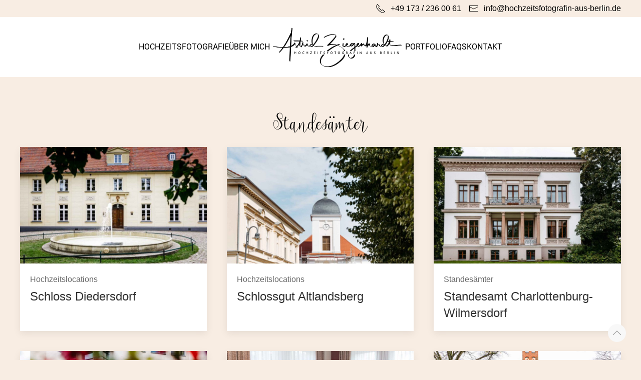

--- FILE ---
content_type: text/html; charset=UTF-8
request_url: https://hochzeitsfotografin-aus-berlin.de/locations/standesaemter/
body_size: 75640
content:
<!DOCTYPE html>
<html lang="de">
    <head>
        <title>Standesämter &#8211; Hochzeitsfotografin aus Berlin</title>
        <meta charset="UTF-8" />
        <meta http-equiv="X-UA-Compatible" content="IE=edge">
        
        <meta name="sitePath" content="https://hochzeitsfotografin-aus-berlin.de" />
        <meta name="pageId" content="486" />
        <meta name="viewport" content="width=device-width, initial-scale=1, user-scalable=no">
        
        <meta name="description" content="" />
        
        <link rel="apple-touch-icon" sizes="180x180" href="https://hochzeitsfotografin-aus-berlin.de/wp-content/themes/ayron_clean/assets/icons/apple-touch-icon.png">
        <link rel="icon" type="image/png" sizes="32x32" href="https://hochzeitsfotografin-aus-berlin.de/wp-content/themes/ayron_clean/assets/icons/favicon-32x32.png">
        <link rel="icon" type="image/png" sizes="16x16" href="https://hochzeitsfotografin-aus-berlin.de/wp-content/themes/ayron_clean/assets/icons/favicon-16x16.png">
        
        <link rel="shortcut icon" href="https://hochzeitsfotografin-aus-berlin.de/wp-content/themes/ayron_clean/assets/icons/favicon.ico">
        
                <script type="text/javascript" src="https://cdn.consentmanager.net/delivery/autoblocking/d814bcc121c40.js" data-cmp-ab="1"
                data-cmp-host="delivery.consentmanager.net"
                data-cmp-cdn="cdn.consentmanager.net"
                data-cmp-codesrc="10" ></script>
        <meta name='robots' content='index, follow, max-image-preview:large, max-snippet:-1, max-video-preview:-1' />

	<!-- This site is optimized with the Yoast SEO plugin v26.3 - https://yoast.com/wordpress/plugins/seo/ -->
	<meta name="description" content="Standesämter - emotionale und echte Hochzeitsfotos - Hochzeitsfotograf Berlin Brandenburg - für die Traumhochzeit ♥ +49 173 236 00 61 ♥" />
	<link rel="canonical" href="https://hochzeitsfotografin-aus-berlin.de/locations/standesaemter/" />
	<meta property="og:locale" content="de_DE" />
	<meta property="og:type" content="article" />
	<meta property="og:title" content="Standesämter &#8211; Hochzeitsfotografin aus Berlin" />
	<meta property="og:description" content="Standesämter - emotionale und echte Hochzeitsfotos - Hochzeitsfotograf Berlin Brandenburg - für die Traumhochzeit ♥ +49 173 236 00 61 ♥" />
	<meta property="og:url" content="https://hochzeitsfotografin-aus-berlin.de/locations/standesaemter/" />
	<meta property="og:site_name" content="Hochzeitsfotografin aus Berlin" />
	<meta property="article:publisher" content="https://www.facebook.com/hochzeitsfotografinausberlin" />
	<meta property="article:modified_time" content="2025-01-03T10:05:00+00:00" />
	<meta property="og:image" content="https://hochzeitsfotografin-aus-berlin.de/wp-content/uploads/logo_astrid-ziegenhardt_black.png" />
	<meta property="og:image:width" content="1093" />
	<meta property="og:image:height" content="364" />
	<meta property="og:image:type" content="image/png" />
	<meta name="twitter:card" content="summary_large_image" />
	<script type="application/ld+json" class="yoast-schema-graph">{"@context":"https://schema.org","@graph":[{"@type":"WebPage","@id":"https://hochzeitsfotografin-aus-berlin.de/locations/standesaemter/","url":"https://hochzeitsfotografin-aus-berlin.de/locations/standesaemter/","name":"Standesämter &#8211; Hochzeitsfotografin aus Berlin","isPartOf":{"@id":"https://hochzeitsfotografin-aus-berlin.de/#website"},"datePublished":"2025-01-03T10:04:57+00:00","dateModified":"2025-01-03T10:05:00+00:00","description":"Standesämter - emotionale und echte Hochzeitsfotos - Hochzeitsfotograf Berlin Brandenburg - für die Traumhochzeit ♥ +49 173 236 00 61 ♥","breadcrumb":{"@id":"https://hochzeitsfotografin-aus-berlin.de/locations/standesaemter/#breadcrumb"},"inLanguage":"de","potentialAction":[{"@type":"ReadAction","target":["https://hochzeitsfotografin-aus-berlin.de/locations/standesaemter/"]}]},{"@type":"BreadcrumbList","@id":"https://hochzeitsfotografin-aus-berlin.de/locations/standesaemter/#breadcrumb","itemListElement":[{"@type":"ListItem","position":1,"name":"Startseite","item":"https://hochzeitsfotografin-aus-berlin.de/"},{"@type":"ListItem","position":2,"name":"Locations","item":"https://hochzeitsfotografin-aus-berlin.de/locations/"},{"@type":"ListItem","position":3,"name":"Standesämter"}]},{"@type":"WebSite","@id":"https://hochzeitsfotografin-aus-berlin.de/#website","url":"https://hochzeitsfotografin-aus-berlin.de/","name":"Hochzeitsfotografin aus Berlin","description":"","publisher":{"@id":"https://hochzeitsfotografin-aus-berlin.de/#/schema/person/35ca531790779ea21818a9c6b7f4b8a3"},"potentialAction":[{"@type":"SearchAction","target":{"@type":"EntryPoint","urlTemplate":"https://hochzeitsfotografin-aus-berlin.de/?s={search_term_string}"},"query-input":{"@type":"PropertyValueSpecification","valueRequired":true,"valueName":"search_term_string"}}],"inLanguage":"de"},{"@type":["Person","Organization"],"@id":"https://hochzeitsfotografin-aus-berlin.de/#/schema/person/35ca531790779ea21818a9c6b7f4b8a3","name":"Astrid Ziegenhardt","image":{"@type":"ImageObject","inLanguage":"de","@id":"https://hochzeitsfotografin-aus-berlin.de/#/schema/person/image/","url":"https://hochzeitsfotografin-aus-berlin.de/wp-content/uploads/logo_astrid-ziegenhardt_black.png","contentUrl":"https://hochzeitsfotografin-aus-berlin.de/wp-content/uploads/logo_astrid-ziegenhardt_black.png","width":1093,"height":364,"caption":"Astrid Ziegenhardt"},"logo":{"@id":"https://hochzeitsfotografin-aus-berlin.de/#/schema/person/image/"},"sameAs":["https://hochzeitsfotografin-aus-berlin.de","https://www.facebook.com/hochzeitsfotografinausberlin","https://www.instagram.com/hochzeitsfotografin_aus_berlin/","https://www.pinterest.de/hochzeitsfotografin_aus_berlin/"]}]}</script>
	<!-- / Yoast SEO plugin. -->


<link rel="alternate" title="oEmbed (JSON)" type="application/json+oembed" href="https://hochzeitsfotografin-aus-berlin.de/wp-json/oembed/1.0/embed?url=https%3A%2F%2Fhochzeitsfotografin-aus-berlin.de%2Flocations%2Fstandesaemter%2F" />
<link rel="alternate" title="oEmbed (XML)" type="text/xml+oembed" href="https://hochzeitsfotografin-aus-berlin.de/wp-json/oembed/1.0/embed?url=https%3A%2F%2Fhochzeitsfotografin-aus-berlin.de%2Flocations%2Fstandesaemter%2F&#038;format=xml" />
<style id='wp-img-auto-sizes-contain-inline-css' type='text/css'>
img:is([sizes=auto i],[sizes^="auto," i]){contain-intrinsic-size:3000px 1500px}
/*# sourceURL=wp-img-auto-sizes-contain-inline-css */
</style>
<style id='wp-emoji-styles-inline-css' type='text/css'>

	img.wp-smiley, img.emoji {
		display: inline !important;
		border: none !important;
		box-shadow: none !important;
		height: 1em !important;
		width: 1em !important;
		margin: 0 0.07em !important;
		vertical-align: -0.1em !important;
		background: none !important;
		padding: 0 !important;
	}
/*# sourceURL=wp-emoji-styles-inline-css */
</style>
<style id='wp-block-library-inline-css' type='text/css'>
:root{--wp-block-synced-color:#7a00df;--wp-block-synced-color--rgb:122,0,223;--wp-bound-block-color:var(--wp-block-synced-color);--wp-editor-canvas-background:#ddd;--wp-admin-theme-color:#007cba;--wp-admin-theme-color--rgb:0,124,186;--wp-admin-theme-color-darker-10:#006ba1;--wp-admin-theme-color-darker-10--rgb:0,107,160.5;--wp-admin-theme-color-darker-20:#005a87;--wp-admin-theme-color-darker-20--rgb:0,90,135;--wp-admin-border-width-focus:2px}@media (min-resolution:192dpi){:root{--wp-admin-border-width-focus:1.5px}}.wp-element-button{cursor:pointer}:root .has-very-light-gray-background-color{background-color:#eee}:root .has-very-dark-gray-background-color{background-color:#313131}:root .has-very-light-gray-color{color:#eee}:root .has-very-dark-gray-color{color:#313131}:root .has-vivid-green-cyan-to-vivid-cyan-blue-gradient-background{background:linear-gradient(135deg,#00d084,#0693e3)}:root .has-purple-crush-gradient-background{background:linear-gradient(135deg,#34e2e4,#4721fb 50%,#ab1dfe)}:root .has-hazy-dawn-gradient-background{background:linear-gradient(135deg,#faaca8,#dad0ec)}:root .has-subdued-olive-gradient-background{background:linear-gradient(135deg,#fafae1,#67a671)}:root .has-atomic-cream-gradient-background{background:linear-gradient(135deg,#fdd79a,#004a59)}:root .has-nightshade-gradient-background{background:linear-gradient(135deg,#330968,#31cdcf)}:root .has-midnight-gradient-background{background:linear-gradient(135deg,#020381,#2874fc)}:root{--wp--preset--font-size--normal:16px;--wp--preset--font-size--huge:42px}.has-regular-font-size{font-size:1em}.has-larger-font-size{font-size:2.625em}.has-normal-font-size{font-size:var(--wp--preset--font-size--normal)}.has-huge-font-size{font-size:var(--wp--preset--font-size--huge)}.has-text-align-center{text-align:center}.has-text-align-left{text-align:left}.has-text-align-right{text-align:right}.has-fit-text{white-space:nowrap!important}#end-resizable-editor-section{display:none}.aligncenter{clear:both}.items-justified-left{justify-content:flex-start}.items-justified-center{justify-content:center}.items-justified-right{justify-content:flex-end}.items-justified-space-between{justify-content:space-between}.screen-reader-text{border:0;clip-path:inset(50%);height:1px;margin:-1px;overflow:hidden;padding:0;position:absolute;width:1px;word-wrap:normal!important}.screen-reader-text:focus{background-color:#ddd;clip-path:none;color:#444;display:block;font-size:1em;height:auto;left:5px;line-height:normal;padding:15px 23px 14px;text-decoration:none;top:5px;width:auto;z-index:100000}html :where(.has-border-color){border-style:solid}html :where([style*=border-top-color]){border-top-style:solid}html :where([style*=border-right-color]){border-right-style:solid}html :where([style*=border-bottom-color]){border-bottom-style:solid}html :where([style*=border-left-color]){border-left-style:solid}html :where([style*=border-width]){border-style:solid}html :where([style*=border-top-width]){border-top-style:solid}html :where([style*=border-right-width]){border-right-style:solid}html :where([style*=border-bottom-width]){border-bottom-style:solid}html :where([style*=border-left-width]){border-left-style:solid}html :where(img[class*=wp-image-]){height:auto;max-width:100%}:where(figure){margin:0 0 1em}html :where(.is-position-sticky){--wp-admin--admin-bar--position-offset:var(--wp-admin--admin-bar--height,0px)}@media screen and (max-width:600px){html :where(.is-position-sticky){--wp-admin--admin-bar--position-offset:0px}}

/*# sourceURL=wp-block-library-inline-css */
</style><style id='global-styles-inline-css' type='text/css'>
:root{--wp--preset--aspect-ratio--square: 1;--wp--preset--aspect-ratio--4-3: 4/3;--wp--preset--aspect-ratio--3-4: 3/4;--wp--preset--aspect-ratio--3-2: 3/2;--wp--preset--aspect-ratio--2-3: 2/3;--wp--preset--aspect-ratio--16-9: 16/9;--wp--preset--aspect-ratio--9-16: 9/16;--wp--preset--color--black: #000000;--wp--preset--color--cyan-bluish-gray: #abb8c3;--wp--preset--color--white: #ffffff;--wp--preset--color--pale-pink: #f78da7;--wp--preset--color--vivid-red: #cf2e2e;--wp--preset--color--luminous-vivid-orange: #ff6900;--wp--preset--color--luminous-vivid-amber: #fcb900;--wp--preset--color--light-green-cyan: #7bdcb5;--wp--preset--color--vivid-green-cyan: #00d084;--wp--preset--color--pale-cyan-blue: #8ed1fc;--wp--preset--color--vivid-cyan-blue: #0693e3;--wp--preset--color--vivid-purple: #9b51e0;--wp--preset--gradient--vivid-cyan-blue-to-vivid-purple: linear-gradient(135deg,rgb(6,147,227) 0%,rgb(155,81,224) 100%);--wp--preset--gradient--light-green-cyan-to-vivid-green-cyan: linear-gradient(135deg,rgb(122,220,180) 0%,rgb(0,208,130) 100%);--wp--preset--gradient--luminous-vivid-amber-to-luminous-vivid-orange: linear-gradient(135deg,rgb(252,185,0) 0%,rgb(255,105,0) 100%);--wp--preset--gradient--luminous-vivid-orange-to-vivid-red: linear-gradient(135deg,rgb(255,105,0) 0%,rgb(207,46,46) 100%);--wp--preset--gradient--very-light-gray-to-cyan-bluish-gray: linear-gradient(135deg,rgb(238,238,238) 0%,rgb(169,184,195) 100%);--wp--preset--gradient--cool-to-warm-spectrum: linear-gradient(135deg,rgb(74,234,220) 0%,rgb(151,120,209) 20%,rgb(207,42,186) 40%,rgb(238,44,130) 60%,rgb(251,105,98) 80%,rgb(254,248,76) 100%);--wp--preset--gradient--blush-light-purple: linear-gradient(135deg,rgb(255,206,236) 0%,rgb(152,150,240) 100%);--wp--preset--gradient--blush-bordeaux: linear-gradient(135deg,rgb(254,205,165) 0%,rgb(254,45,45) 50%,rgb(107,0,62) 100%);--wp--preset--gradient--luminous-dusk: linear-gradient(135deg,rgb(255,203,112) 0%,rgb(199,81,192) 50%,rgb(65,88,208) 100%);--wp--preset--gradient--pale-ocean: linear-gradient(135deg,rgb(255,245,203) 0%,rgb(182,227,212) 50%,rgb(51,167,181) 100%);--wp--preset--gradient--electric-grass: linear-gradient(135deg,rgb(202,248,128) 0%,rgb(113,206,126) 100%);--wp--preset--gradient--midnight: linear-gradient(135deg,rgb(2,3,129) 0%,rgb(40,116,252) 100%);--wp--preset--font-size--small: 13px;--wp--preset--font-size--medium: 20px;--wp--preset--font-size--large: 36px;--wp--preset--font-size--x-large: 42px;--wp--preset--spacing--20: 0.44rem;--wp--preset--spacing--30: 0.67rem;--wp--preset--spacing--40: 1rem;--wp--preset--spacing--50: 1.5rem;--wp--preset--spacing--60: 2.25rem;--wp--preset--spacing--70: 3.38rem;--wp--preset--spacing--80: 5.06rem;--wp--preset--shadow--natural: 6px 6px 9px rgba(0, 0, 0, 0.2);--wp--preset--shadow--deep: 12px 12px 50px rgba(0, 0, 0, 0.4);--wp--preset--shadow--sharp: 6px 6px 0px rgba(0, 0, 0, 0.2);--wp--preset--shadow--outlined: 6px 6px 0px -3px rgb(255, 255, 255), 6px 6px rgb(0, 0, 0);--wp--preset--shadow--crisp: 6px 6px 0px rgb(0, 0, 0);}:where(.is-layout-flex){gap: 0.5em;}:where(.is-layout-grid){gap: 0.5em;}body .is-layout-flex{display: flex;}.is-layout-flex{flex-wrap: wrap;align-items: center;}.is-layout-flex > :is(*, div){margin: 0;}body .is-layout-grid{display: grid;}.is-layout-grid > :is(*, div){margin: 0;}:where(.wp-block-columns.is-layout-flex){gap: 2em;}:where(.wp-block-columns.is-layout-grid){gap: 2em;}:where(.wp-block-post-template.is-layout-flex){gap: 1.25em;}:where(.wp-block-post-template.is-layout-grid){gap: 1.25em;}.has-black-color{color: var(--wp--preset--color--black) !important;}.has-cyan-bluish-gray-color{color: var(--wp--preset--color--cyan-bluish-gray) !important;}.has-white-color{color: var(--wp--preset--color--white) !important;}.has-pale-pink-color{color: var(--wp--preset--color--pale-pink) !important;}.has-vivid-red-color{color: var(--wp--preset--color--vivid-red) !important;}.has-luminous-vivid-orange-color{color: var(--wp--preset--color--luminous-vivid-orange) !important;}.has-luminous-vivid-amber-color{color: var(--wp--preset--color--luminous-vivid-amber) !important;}.has-light-green-cyan-color{color: var(--wp--preset--color--light-green-cyan) !important;}.has-vivid-green-cyan-color{color: var(--wp--preset--color--vivid-green-cyan) !important;}.has-pale-cyan-blue-color{color: var(--wp--preset--color--pale-cyan-blue) !important;}.has-vivid-cyan-blue-color{color: var(--wp--preset--color--vivid-cyan-blue) !important;}.has-vivid-purple-color{color: var(--wp--preset--color--vivid-purple) !important;}.has-black-background-color{background-color: var(--wp--preset--color--black) !important;}.has-cyan-bluish-gray-background-color{background-color: var(--wp--preset--color--cyan-bluish-gray) !important;}.has-white-background-color{background-color: var(--wp--preset--color--white) !important;}.has-pale-pink-background-color{background-color: var(--wp--preset--color--pale-pink) !important;}.has-vivid-red-background-color{background-color: var(--wp--preset--color--vivid-red) !important;}.has-luminous-vivid-orange-background-color{background-color: var(--wp--preset--color--luminous-vivid-orange) !important;}.has-luminous-vivid-amber-background-color{background-color: var(--wp--preset--color--luminous-vivid-amber) !important;}.has-light-green-cyan-background-color{background-color: var(--wp--preset--color--light-green-cyan) !important;}.has-vivid-green-cyan-background-color{background-color: var(--wp--preset--color--vivid-green-cyan) !important;}.has-pale-cyan-blue-background-color{background-color: var(--wp--preset--color--pale-cyan-blue) !important;}.has-vivid-cyan-blue-background-color{background-color: var(--wp--preset--color--vivid-cyan-blue) !important;}.has-vivid-purple-background-color{background-color: var(--wp--preset--color--vivid-purple) !important;}.has-black-border-color{border-color: var(--wp--preset--color--black) !important;}.has-cyan-bluish-gray-border-color{border-color: var(--wp--preset--color--cyan-bluish-gray) !important;}.has-white-border-color{border-color: var(--wp--preset--color--white) !important;}.has-pale-pink-border-color{border-color: var(--wp--preset--color--pale-pink) !important;}.has-vivid-red-border-color{border-color: var(--wp--preset--color--vivid-red) !important;}.has-luminous-vivid-orange-border-color{border-color: var(--wp--preset--color--luminous-vivid-orange) !important;}.has-luminous-vivid-amber-border-color{border-color: var(--wp--preset--color--luminous-vivid-amber) !important;}.has-light-green-cyan-border-color{border-color: var(--wp--preset--color--light-green-cyan) !important;}.has-vivid-green-cyan-border-color{border-color: var(--wp--preset--color--vivid-green-cyan) !important;}.has-pale-cyan-blue-border-color{border-color: var(--wp--preset--color--pale-cyan-blue) !important;}.has-vivid-cyan-blue-border-color{border-color: var(--wp--preset--color--vivid-cyan-blue) !important;}.has-vivid-purple-border-color{border-color: var(--wp--preset--color--vivid-purple) !important;}.has-vivid-cyan-blue-to-vivid-purple-gradient-background{background: var(--wp--preset--gradient--vivid-cyan-blue-to-vivid-purple) !important;}.has-light-green-cyan-to-vivid-green-cyan-gradient-background{background: var(--wp--preset--gradient--light-green-cyan-to-vivid-green-cyan) !important;}.has-luminous-vivid-amber-to-luminous-vivid-orange-gradient-background{background: var(--wp--preset--gradient--luminous-vivid-amber-to-luminous-vivid-orange) !important;}.has-luminous-vivid-orange-to-vivid-red-gradient-background{background: var(--wp--preset--gradient--luminous-vivid-orange-to-vivid-red) !important;}.has-very-light-gray-to-cyan-bluish-gray-gradient-background{background: var(--wp--preset--gradient--very-light-gray-to-cyan-bluish-gray) !important;}.has-cool-to-warm-spectrum-gradient-background{background: var(--wp--preset--gradient--cool-to-warm-spectrum) !important;}.has-blush-light-purple-gradient-background{background: var(--wp--preset--gradient--blush-light-purple) !important;}.has-blush-bordeaux-gradient-background{background: var(--wp--preset--gradient--blush-bordeaux) !important;}.has-luminous-dusk-gradient-background{background: var(--wp--preset--gradient--luminous-dusk) !important;}.has-pale-ocean-gradient-background{background: var(--wp--preset--gradient--pale-ocean) !important;}.has-electric-grass-gradient-background{background: var(--wp--preset--gradient--electric-grass) !important;}.has-midnight-gradient-background{background: var(--wp--preset--gradient--midnight) !important;}.has-small-font-size{font-size: var(--wp--preset--font-size--small) !important;}.has-medium-font-size{font-size: var(--wp--preset--font-size--medium) !important;}.has-large-font-size{font-size: var(--wp--preset--font-size--large) !important;}.has-x-large-font-size{font-size: var(--wp--preset--font-size--x-large) !important;}
/*# sourceURL=global-styles-inline-css */
</style>

<style id='classic-theme-styles-inline-css' type='text/css'>
/*! This file is auto-generated */
.wp-block-button__link{color:#fff;background-color:#32373c;border-radius:9999px;box-shadow:none;text-decoration:none;padding:calc(.667em + 2px) calc(1.333em + 2px);font-size:1.125em}.wp-block-file__button{background:#32373c;color:#fff;text-decoration:none}
/*# sourceURL=/wp-includes/css/classic-themes.min.css */
</style>
<link rel='stylesheet' id='ayron_addons-css' href='https://hochzeitsfotografin-aus-berlin.de/wp-content/plugins/ayron_addons/assets/css/ayron_addons.css?ver=6.9' type='text/css' media='all' />
<link rel='stylesheet' id='ayron_blocks_fe-default-style-css' href='https://hochzeitsfotografin-aus-berlin.de/wp-content/plugins/ayron_blocks/assets/css/blocks_default-style.css?ver=1769172582' type='text/css' media='' />
<link rel='stylesheet' id='ayron_blocks_fe-style-css' href='https://hochzeitsfotografin-aus-berlin.de/wp-content/plugins/ayron_blocks/assets/css/blocks_style.css?ver=1769172582' type='text/css' media='' />
<link rel='stylesheet' id='ayron_locations-style-css' href='https://hochzeitsfotografin-aus-berlin.de/wp-content/plugins/ayron_locations/assets/css/ayron_locations_style.css?ver=6.9' type='text/css' media='all' />
<link rel='stylesheet' id='contact-form-7-css' href='https://hochzeitsfotografin-aus-berlin.de/wp-content/plugins/contact-form-7/includes/css/styles.css?ver=6.1.3' type='text/css' media='all' />
<link rel='stylesheet' id='uikit-css' href='https://hochzeitsfotografin-aus-berlin.de/wp-content/themes/ayron_clean/assets/frameworks/uikit/css/uikit.min.css?ver=3.16.13' type='text/css' media='all' />
<link rel='stylesheet' id='style-css' href='https://hochzeitsfotografin-aus-berlin.de/wp-content/themes/ayron_clean/assets/css/style.css?ver=1.0.0' type='text/css' media='all' />
<script type="text/javascript" src="https://hochzeitsfotografin-aus-berlin.de/wp-includes/js/jquery/jquery.min.js?ver=3.7.1" id="jquery-core-js"></script>
<link rel="https://api.w.org/" href="https://hochzeitsfotografin-aus-berlin.de/wp-json/" /><link rel="alternate" title="JSON" type="application/json" href="https://hochzeitsfotografin-aus-berlin.de/wp-json/wp/v2/pages/486" /><link rel="EditURI" type="application/rsd+xml" title="RSD" href="https://hochzeitsfotografin-aus-berlin.de/xmlrpc.php?rsd" />
<meta name="generator" content="WordPress 6.9" />
<link rel='shortlink' href='https://hochzeitsfotografin-aus-berlin.de/?p=486' />
<link rel="icon" href="https://hochzeitsfotografin-aus-berlin.de/wp-content/uploads/Hochzeitsfotograf-Berlin_icon-150x150.jpg" sizes="32x32" />
<link rel="icon" href="https://hochzeitsfotografin-aus-berlin.de/wp-content/uploads/Hochzeitsfotograf-Berlin_icon-300x300.jpg" sizes="192x192" />
<link rel="apple-touch-icon" href="https://hochzeitsfotografin-aus-berlin.de/wp-content/uploads/Hochzeitsfotograf-Berlin_icon-300x300.jpg" />
<meta name="msapplication-TileImage" content="https://hochzeitsfotografin-aus-berlin.de/wp-content/uploads/Hochzeitsfotograf-Berlin_icon-300x300.jpg" />
        <!-- Google tag (gtag.js) -->
                <script async src="https://www.googletagmanager.com/gtag/js?id=G-ZJVQEKS82R"></script>
                <script>
                window.dataLayer = window.dataLayer || [];
                function gtag(){dataLayer.push(arguments);}
                gtag("js", new Date());

                gtag( "config", "G-ZJVQEKS82R" );
                </script>        <style>html {--root-background-color: rgb(248,237,227); }
#pageHeader >.uk-active .company .companyLogo .logo {max-height: 100px !important; }
#pageHeader >.uk-active .navigation [data-style="logo_left"] .companyLogo .logo {max-height: 60px !important; }
@media only screen and (max-width: 640px) {
#pageHeader .company .companyLogo .logo {max-height: 100px !important; }
#pageHeader .navigation [data-style="logo_left"] .companyLogo .logo {max-height: 60px !important; }
}
</style>
    </head>
    
    <body class="wp-singular page-template-default page page-id-486 page-child parent-pageid-939 wp-theme-ayron_clean">
        
        <div id="backToTop" class=""><a href="#" class="uk-icon-button" uk-totop uk-scroll></a></div>
<div id="pageLoading" class="uk-width-1-1 uk-flex uk-flex-center uk-flex-middle uk-position-fixed" uk-height-viewport>
    <span uk-spinner="ratio: 4.5"></span>
</div>

<header id="pageHeader" data-type="default" >
    
    <div uk-sticky=" animation: uk-animation-slide-top; show-on-up: true;">
    
    
	<div class="contactUs" style="--background-color: rgb(248,237,227); --color: rgb(0,0,0); " >
		<div class="uk-container">
			<div class="uk-flex uk-flex-middle uk-grid-small uk-flex-center uk-flex-right@s" uk-grid>
				<div class="uk-flex uk-flex-middle">
					<span uk-icon="icon: receiver" class="uk-margin-small-right"></span><span class="companyPhone">+49 173 / 236 00 61</span>				</div>

				<div class="uk-flex uk-flex-middle uk-visible@s">
					<span uk-icon="icon: mail" class="uk-margin-small-right"></span><span class="companyMail">info@hochzeitsfotografin-aus-berlin.de</span>				</div>
			</div>
		</div>
	</div>
    

<div class="navigation static" style="--background-color: rgb(255,255,255); --color: rgb(0,0,0); " >

    <div class="navStickyContainer">
        <div class="uk-container">
            <nav class="uk-navbar-container uk-navbar-transparent" data-style="logo_center" uk-navbar>

                <div class="uk-navbar-center"><div class="uk-navbar-center-left uk-visible@m"><ul id="" class="uk-navbar-nav"><li id="menu-item-9210" class="menu-item menu-item-type-post_type menu-item-object-page menu-item-9210"><a title="Hochzeitsfotografie" href="https://hochzeitsfotografin-aus-berlin.de/hochzeitsfotografie/">Hochzeitsfotografie</a></li>
<li id="menu-item-9215" class="menu-item menu-item-type-post_type menu-item-object-page menu-item-9215"><a title="Über mich" href="https://hochzeitsfotografin-aus-berlin.de/ueber-mich/">Über mich</a></li>
</ul></div><a class="uk-navbar-item uk-logo" href="https://hochzeitsfotografin-aus-berlin.de"><div class="companyLogo"><img src="https://hochzeitsfotografin-aus-berlin.de/wp-content/uploads/logo_astrid-ziegenhardt_black-1024x341.png" class="logo" alt="" style="max-height: 120px;" uk-img="loading: eager" /></div></a><div class="uk-navbar-center-right uk-visible@m"><ul id="" class="uk-navbar-nav"><li id="menu-item-9216" class="menu-item menu-item-type-post_type menu-item-object-page menu-item-9216"><a title="Portfolio" href="https://hochzeitsfotografin-aus-berlin.de/portfolio/">Portfolio</a></li>
<li id="menu-item-9208" class="menu-item menu-item-type-post_type menu-item-object-page menu-item-9208"><a title="FAQs" href="https://hochzeitsfotografin-aus-berlin.de/faq/">FAQs</a></li>
<li id="menu-item-9209" class="menu-item menu-item-type-post_type menu-item-object-page menu-item-9209"><a title="Kontakt" href="https://hochzeitsfotografin-aus-berlin.de/kontakt/">Kontakt</a></li>
</ul></div></div>
            </nav>

        </div>

        <div class="uk-container uk-hidden@m"><div class="uk-navbar-container uk-navbar-transparent" uk-navbar><div class="uk-navbar-right "><a class="uk-navbar-toggle" href="#pageOffcanvas" style="--color: rgb(0,0,0);" uk-toggle>Menü<span class="uk-margin-small-right"></span> <span uk-navbar-toggle-icon></span></a></div></div></div>
    </div>
    
</div>
        
    </div>
	
	
</header>

<main id="pageMain">
    
    <section id="" class="ayronBlock uk-section" data-element="shortcode" style="" ><div class="uk-container"><div class="shortcode">
        

		<div class="uk-container" data-element="locations">
            
                        <h1 class="headline uk-text-center">Standesämter</h1>
            
            <div class="locationsList uk-flex uk-child-width-1-2@s uk-child-width-1-3@m" uk-grid uk-height-match="target: &gt; .item &gt; article &gt; .uk-card &gt; .uk-card-body">

                            <div class="item">
                    <article class="uk-article articleLayout">

                        
                        <div class="uk-card uk-card-small uk-card-default">

                            
                            <div class="uk-card-media-top"><div class="image uk-flex uk-flex-center"><div class="uk-cover-container"><canvas width="800" height="500"></canvas><img fetchpriority="high" decoding="async" width="768" height="512" src="https://hochzeitsfotografin-aus-berlin.de/wp-content/uploads/Schloss-Diedersdorf_Hochzeitslocation-Brandenburg-768x512.jpg" class="attachment-medium_large size-medium_large wp-post-image" alt="Außenaufnahme Schloss Diedersdorf mit dem Brunnen im Vordergrund." uk-cover="" srcset="https://hochzeitsfotografin-aus-berlin.de/wp-content/uploads/Schloss-Diedersdorf_Hochzeitslocation-Brandenburg-768x512.jpg 768w, https://hochzeitsfotografin-aus-berlin.de/wp-content/uploads/Schloss-Diedersdorf_Hochzeitslocation-Brandenburg-300x200.jpg 300w, https://hochzeitsfotografin-aus-berlin.de/wp-content/uploads/Schloss-Diedersdorf_Hochzeitslocation-Brandenburg-1024x683.jpg 1024w, https://hochzeitsfotografin-aus-berlin.de/wp-content/uploads/Schloss-Diedersdorf_Hochzeitslocation-Brandenburg.jpg 1200w" sizes="(max-width: 768px) 100vw, 768px" /></div></div></div>
                            <div class="uk-card-body">

                                <p class="locationsCatName">Hochzeitslocations</p>

                                <a href="https://hochzeitsfotografin-aus-berlin.de/location/schloss-diedersdorf/">
                                    <p class="uk-card-title">Schloss Diedersdorf</p>
                                </a>

                                <p class="uk-article-meta uk-hidden">Verfasst von <a href="https://hochzeitsfotografin-aus-berlin.de/author/astrid/" title="Beiträge von Astrid Ziegenhardt" rel="author">Astrid Ziegenhardt</a> am 26. Januar 2023</p>

                                <div class="article-content uk-hidden"></div>
                            </div>

                        </div>

                    </article>
                </div>
                                <div class="item">
                    <article class="uk-article articleLayout">

                        
                        <div class="uk-card uk-card-small uk-card-default">

                            
                            <div class="uk-card-media-top"><div class="image uk-flex uk-flex-center"><div class="uk-cover-container"><canvas width="800" height="500"></canvas><img decoding="async" width="768" height="512" src="https://hochzeitsfotografin-aus-berlin.de/wp-content/uploads/Schlossgut-Altlandsberg-768x512.jpg" class="attachment-medium_large size-medium_large wp-post-image" alt="Außenansicht Schlossgut Altlandsber, Teilansicht oben" uk-cover="" srcset="https://hochzeitsfotografin-aus-berlin.de/wp-content/uploads/Schlossgut-Altlandsberg-768x512.jpg 768w, https://hochzeitsfotografin-aus-berlin.de/wp-content/uploads/Schlossgut-Altlandsberg-300x200.jpg 300w, https://hochzeitsfotografin-aus-berlin.de/wp-content/uploads/Schlossgut-Altlandsberg-1024x682.jpg 1024w, https://hochzeitsfotografin-aus-berlin.de/wp-content/uploads/Schlossgut-Altlandsberg-1536x1024.jpg 1536w, https://hochzeitsfotografin-aus-berlin.de/wp-content/uploads/Schlossgut-Altlandsberg.jpg 2000w" sizes="(max-width: 768px) 100vw, 768px" /></div></div></div>
                            <div class="uk-card-body">

                                <p class="locationsCatName">Hochzeitslocations</p>

                                <a href="https://hochzeitsfotografin-aus-berlin.de/location/schlossgut-altlandsberg/">
                                    <p class="uk-card-title">Schlossgut Altlandsberg</p>
                                </a>

                                <p class="uk-article-meta uk-hidden">Verfasst von <a href="https://hochzeitsfotografin-aus-berlin.de/author/astrid/" title="Beiträge von Astrid Ziegenhardt" rel="author">Astrid Ziegenhardt</a> am 15. Januar 2025</p>

                                <div class="article-content uk-hidden"></div>
                            </div>

                        </div>

                    </article>
                </div>
                                <div class="item">
                    <article class="uk-article articleLayout">

                        
                        <div class="uk-card uk-card-small uk-card-default">

                            
                            <div class="uk-card-media-top"><div class="image uk-flex uk-flex-center"><div class="uk-cover-container"><canvas width="800" height="500"></canvas><img decoding="async" width="768" height="512" src="https://hochzeitsfotografin-aus-berlin.de/wp-content/uploads/Standesamt-Charlottenburg-Wilmersdorf_Villa-Kogge-768x512.jpg" class="attachment-medium_large size-medium_large wp-post-image" alt="Frontaufnahme außen Standesamt Charlottenburg Wilmersdorf Villa Kogge" uk-cover="" srcset="https://hochzeitsfotografin-aus-berlin.de/wp-content/uploads/Standesamt-Charlottenburg-Wilmersdorf_Villa-Kogge-768x512.jpg 768w, https://hochzeitsfotografin-aus-berlin.de/wp-content/uploads/Standesamt-Charlottenburg-Wilmersdorf_Villa-Kogge-300x200.jpg 300w, https://hochzeitsfotografin-aus-berlin.de/wp-content/uploads/Standesamt-Charlottenburg-Wilmersdorf_Villa-Kogge-1024x682.jpg 1024w, https://hochzeitsfotografin-aus-berlin.de/wp-content/uploads/Standesamt-Charlottenburg-Wilmersdorf_Villa-Kogge-1536x1024.jpg 1536w, https://hochzeitsfotografin-aus-berlin.de/wp-content/uploads/Standesamt-Charlottenburg-Wilmersdorf_Villa-Kogge.jpg 2000w" sizes="(max-width: 768px) 100vw, 768px" /></div></div></div>
                            <div class="uk-card-body">

                                <p class="locationsCatName">Standesämter</p>

                                <a href="https://hochzeitsfotografin-aus-berlin.de/location/standesamt-charlottenburg-wilmersdorf/">
                                    <p class="uk-card-title">Standesamt Charlottenburg-Wilmersdorf</p>
                                </a>

                                <p class="uk-article-meta uk-hidden">Verfasst von <a href="https://hochzeitsfotografin-aus-berlin.de/author/astrid/" title="Beiträge von Astrid Ziegenhardt" rel="author">Astrid Ziegenhardt</a> am 3. Februar 2023</p>

                                <div class="article-content uk-hidden"></div>
                            </div>

                        </div>

                    </article>
                </div>
                                <div class="item">
                    <article class="uk-article articleLayout">

                        
                        <div class="uk-card uk-card-small uk-card-default">

                            
                            <div class="uk-card-media-top"><div class="image uk-flex uk-flex-center"><div class="uk-cover-container"><canvas width="800" height="500"></canvas><img loading="lazy" decoding="async" width="768" height="512" src="https://hochzeitsfotografin-aus-berlin.de/wp-content/uploads/Standesamt-Friedrichshain-Kreuzberg_Hochzeitsfotograf-Berlin-768x512.jpg" class="attachment-medium_large size-medium_large wp-post-image" alt="Frontansicht Standesamt Friedrichshain Kreuzberg" uk-cover="" srcset="https://hochzeitsfotografin-aus-berlin.de/wp-content/uploads/Standesamt-Friedrichshain-Kreuzberg_Hochzeitsfotograf-Berlin-768x512.jpg 768w, https://hochzeitsfotografin-aus-berlin.de/wp-content/uploads/Standesamt-Friedrichshain-Kreuzberg_Hochzeitsfotograf-Berlin-300x200.jpg 300w, https://hochzeitsfotografin-aus-berlin.de/wp-content/uploads/Standesamt-Friedrichshain-Kreuzberg_Hochzeitsfotograf-Berlin-1024x682.jpg 1024w, https://hochzeitsfotografin-aus-berlin.de/wp-content/uploads/Standesamt-Friedrichshain-Kreuzberg_Hochzeitsfotograf-Berlin-1536x1024.jpg 1536w, https://hochzeitsfotografin-aus-berlin.de/wp-content/uploads/Standesamt-Friedrichshain-Kreuzberg_Hochzeitsfotograf-Berlin.jpg 2000w" sizes="auto, (max-width: 768px) 100vw, 768px" /></div></div></div>
                            <div class="uk-card-body">

                                <p class="locationsCatName">Standesämter</p>

                                <a href="https://hochzeitsfotografin-aus-berlin.de/location/standesamt-friedrichshain-kreuzberg/">
                                    <p class="uk-card-title">Standesamt Friedrichshain-Kreuzberg</p>
                                </a>

                                <p class="uk-article-meta uk-hidden">Verfasst von <a href="https://hochzeitsfotografin-aus-berlin.de/author/astrid/" title="Beiträge von Astrid Ziegenhardt" rel="author">Astrid Ziegenhardt</a> am </p>

                                <div class="article-content uk-hidden"></div>
                            </div>

                        </div>

                    </article>
                </div>
                                <div class="item">
                    <article class="uk-article articleLayout">

                        
                        <div class="uk-card uk-card-small uk-card-default">

                            
                            <div class="uk-card-media-top"><div class="image uk-flex uk-flex-center"><div class="uk-cover-container"><canvas width="800" height="500"></canvas><img loading="lazy" decoding="async" width="768" height="512" src="https://hochzeitsfotografin-aus-berlin.de/wp-content/uploads/Standesamt-Grossbeeren_Trauzimmer_Hochzeit-768x512.jpg" class="attachment-medium_large size-medium_large wp-post-image" alt="Trauzimmer mit Trautisch und Stühlen im Standesamt Großbeeren. Traustühle mit Schmuck an der Rückenlehne." uk-cover="" srcset="https://hochzeitsfotografin-aus-berlin.de/wp-content/uploads/Standesamt-Grossbeeren_Trauzimmer_Hochzeit-768x512.jpg 768w, https://hochzeitsfotografin-aus-berlin.de/wp-content/uploads/Standesamt-Grossbeeren_Trauzimmer_Hochzeit-300x200.jpg 300w, https://hochzeitsfotografin-aus-berlin.de/wp-content/uploads/Standesamt-Grossbeeren_Trauzimmer_Hochzeit-1024x683.jpg 1024w, https://hochzeitsfotografin-aus-berlin.de/wp-content/uploads/Standesamt-Grossbeeren_Trauzimmer_Hochzeit.jpg 1200w" sizes="auto, (max-width: 768px) 100vw, 768px" /></div></div></div>
                            <div class="uk-card-body">

                                <p class="locationsCatName">Standesämter</p>

                                <a href="https://hochzeitsfotografin-aus-berlin.de/location/standesamt-grossbeeren/">
                                    <p class="uk-card-title">Standesamt Großbeeren</p>
                                </a>

                                <p class="uk-article-meta uk-hidden">Verfasst von <a href="https://hochzeitsfotografin-aus-berlin.de/author/astrid/" title="Beiträge von Astrid Ziegenhardt" rel="author">Astrid Ziegenhardt</a> am 15. Januar 2025</p>

                                <div class="article-content uk-hidden"></div>
                            </div>

                        </div>

                    </article>
                </div>
                                <div class="item">
                    <article class="uk-article articleLayout">

                        
                        <div class="uk-card uk-card-small uk-card-default">

                            
                            <div class="uk-card-media-top"><div class="image uk-flex uk-flex-center"><div class="uk-cover-container"><canvas width="800" height="500"></canvas><img loading="lazy" decoding="async" width="768" height="512" src="https://hochzeitsfotografin-aus-berlin.de/wp-content/uploads/Standesamt-Hennigsdorf_Hochzeitsfotograf-Berlin-768x512.jpg" class="attachment-medium_large size-medium_large wp-post-image" alt="Außenaufnahme vom alten Rathaus Hennigsdorf" uk-cover="" srcset="https://hochzeitsfotografin-aus-berlin.de/wp-content/uploads/Standesamt-Hennigsdorf_Hochzeitsfotograf-Berlin-768x512.jpg 768w, https://hochzeitsfotografin-aus-berlin.de/wp-content/uploads/Standesamt-Hennigsdorf_Hochzeitsfotograf-Berlin-300x200.jpg 300w, https://hochzeitsfotografin-aus-berlin.de/wp-content/uploads/Standesamt-Hennigsdorf_Hochzeitsfotograf-Berlin-1024x683.jpg 1024w, https://hochzeitsfotografin-aus-berlin.de/wp-content/uploads/Standesamt-Hennigsdorf_Hochzeitsfotograf-Berlin.jpg 1200w" sizes="auto, (max-width: 768px) 100vw, 768px" /></div></div></div>
                            <div class="uk-card-body">

                                <p class="locationsCatName">Standesämter</p>

                                <a href="https://hochzeitsfotografin-aus-berlin.de/location/standesamt-hennigsdorf/">
                                    <p class="uk-card-title">Standesamt Hennigsdorf</p>
                                </a>

                                <p class="uk-article-meta uk-hidden">Verfasst von <a href="https://hochzeitsfotografin-aus-berlin.de/author/astrid/" title="Beiträge von Astrid Ziegenhardt" rel="author">Astrid Ziegenhardt</a> am </p>

                                <div class="article-content uk-hidden"></div>
                            </div>

                        </div>

                    </article>
                </div>
                                <div class="item">
                    <article class="uk-article articleLayout">

                        
                        <div class="uk-card uk-card-small uk-card-default">

                            
                            <div class="uk-card-media-top"><div class="image uk-flex uk-flex-center"><div class="uk-cover-container"><canvas width="800" height="500"></canvas><img loading="lazy" decoding="async" width="768" height="512" src="https://hochzeitsfotografin-aus-berlin.de/wp-content/uploads/Standesamt-Luebben_Schloss-Luebben-768x512.jpg" class="attachment-medium_large size-medium_large wp-post-image" alt="Standesamt Lübben mit vorliegendem Schlosspark" uk-cover="" srcset="https://hochzeitsfotografin-aus-berlin.de/wp-content/uploads/Standesamt-Luebben_Schloss-Luebben-768x512.jpg 768w, https://hochzeitsfotografin-aus-berlin.de/wp-content/uploads/Standesamt-Luebben_Schloss-Luebben-300x200.jpg 300w, https://hochzeitsfotografin-aus-berlin.de/wp-content/uploads/Standesamt-Luebben_Schloss-Luebben-1024x682.jpg 1024w, https://hochzeitsfotografin-aus-berlin.de/wp-content/uploads/Standesamt-Luebben_Schloss-Luebben-1536x1024.jpg 1536w, https://hochzeitsfotografin-aus-berlin.de/wp-content/uploads/Standesamt-Luebben_Schloss-Luebben.jpg 2000w" sizes="auto, (max-width: 768px) 100vw, 768px" /></div></div></div>
                            <div class="uk-card-body">

                                <p class="locationsCatName">Standesämter</p>

                                <a href="https://hochzeitsfotografin-aus-berlin.de/location/standesamt-luebben/">
                                    <p class="uk-card-title">Standesamt Lübben</p>
                                </a>

                                <p class="uk-article-meta uk-hidden">Verfasst von <a href="https://hochzeitsfotografin-aus-berlin.de/author/astrid/" title="Beiträge von Astrid Ziegenhardt" rel="author">Astrid Ziegenhardt</a> am </p>

                                <div class="article-content uk-hidden"></div>
                            </div>

                        </div>

                    </article>
                </div>
                                <div class="item">
                    <article class="uk-article articleLayout">

                        
                        <div class="uk-card uk-card-small uk-card-default">

                            
                            <div class="uk-card-media-top"><div class="image uk-flex uk-flex-center"><div class="uk-cover-container"><canvas width="800" height="500"></canvas><img loading="lazy" decoding="async" width="768" height="512" src="https://hochzeitsfotografin-aus-berlin.de/wp-content/uploads/Standesamt-Neukoelln_Hochzeitsfotograf-Berlin-768x512.jpg" class="attachment-medium_large size-medium_large wp-post-image" alt="Standesamt Neukölln Font-Teilansicht mit einem Baum links im Bild." uk-cover="" srcset="https://hochzeitsfotografin-aus-berlin.de/wp-content/uploads/Standesamt-Neukoelln_Hochzeitsfotograf-Berlin-768x512.jpg 768w, https://hochzeitsfotografin-aus-berlin.de/wp-content/uploads/Standesamt-Neukoelln_Hochzeitsfotograf-Berlin-300x200.jpg 300w, https://hochzeitsfotografin-aus-berlin.de/wp-content/uploads/Standesamt-Neukoelln_Hochzeitsfotograf-Berlin-1024x682.jpg 1024w, https://hochzeitsfotografin-aus-berlin.de/wp-content/uploads/Standesamt-Neukoelln_Hochzeitsfotograf-Berlin-1536x1024.jpg 1536w, https://hochzeitsfotografin-aus-berlin.de/wp-content/uploads/Standesamt-Neukoelln_Hochzeitsfotograf-Berlin.jpg 2000w" sizes="auto, (max-width: 768px) 100vw, 768px" /></div></div></div>
                            <div class="uk-card-body">

                                <p class="locationsCatName">Standesämter</p>

                                <a href="https://hochzeitsfotografin-aus-berlin.de/location/standesamt-neukoelln/">
                                    <p class="uk-card-title">Standesamt Neukölln</p>
                                </a>

                                <p class="uk-article-meta uk-hidden">Verfasst von <a href="https://hochzeitsfotografin-aus-berlin.de/author/astrid/" title="Beiträge von Astrid Ziegenhardt" rel="author">Astrid Ziegenhardt</a> am 3. Februar 2023</p>

                                <div class="article-content uk-hidden"></div>
                            </div>

                        </div>

                    </article>
                </div>
                                <div class="item">
                    <article class="uk-article articleLayout">

                        
                        <div class="uk-card uk-card-small uk-card-default">

                            
                            <div class="uk-card-media-top"><div class="image uk-flex uk-flex-center"><div class="uk-cover-container"><canvas width="800" height="500"></canvas><img loading="lazy" decoding="async" width="768" height="512" src="https://hochzeitsfotografin-aus-berlin.de/wp-content/uploads/Standesamt-Oranienburg_Schloss-Hochzeitsfotograf-768x512.jpg" class="attachment-medium_large size-medium_large wp-post-image" alt="Frontansicht Schloss Oranienburg. Zum Eingang stehen rechts und links kleine Bäume in Pflanzkästen." uk-cover="" srcset="https://hochzeitsfotografin-aus-berlin.de/wp-content/uploads/Standesamt-Oranienburg_Schloss-Hochzeitsfotograf-768x512.jpg 768w, https://hochzeitsfotografin-aus-berlin.de/wp-content/uploads/Standesamt-Oranienburg_Schloss-Hochzeitsfotograf-300x200.jpg 300w, https://hochzeitsfotografin-aus-berlin.de/wp-content/uploads/Standesamt-Oranienburg_Schloss-Hochzeitsfotograf-1024x682.jpg 1024w, https://hochzeitsfotografin-aus-berlin.de/wp-content/uploads/Standesamt-Oranienburg_Schloss-Hochzeitsfotograf-1536x1024.jpg 1536w, https://hochzeitsfotografin-aus-berlin.de/wp-content/uploads/Standesamt-Oranienburg_Schloss-Hochzeitsfotograf.jpg 2000w" sizes="auto, (max-width: 768px) 100vw, 768px" /></div></div></div>
                            <div class="uk-card-body">

                                <p class="locationsCatName">Standesämter</p>

                                <a href="https://hochzeitsfotografin-aus-berlin.de/location/standesamt-oranienburg/">
                                    <p class="uk-card-title">Standesamt Oranienburg</p>
                                </a>

                                <p class="uk-article-meta uk-hidden">Verfasst von <a href="https://hochzeitsfotografin-aus-berlin.de/author/astrid/" title="Beiträge von Astrid Ziegenhardt" rel="author">Astrid Ziegenhardt</a> am 15. Januar 2025</p>

                                <div class="article-content uk-hidden"></div>
                            </div>

                        </div>

                    </article>
                </div>
                                <div class="item">
                    <article class="uk-article articleLayout">

                        
                        <div class="uk-card uk-card-small uk-card-default">

                            
                            <div class="uk-card-media-top"><div class="image uk-flex uk-flex-center"><div class="uk-cover-container"><canvas width="800" height="500"></canvas><img loading="lazy" decoding="async" width="768" height="512" src="https://hochzeitsfotografin-aus-berlin.de/wp-content/uploads/Standesamt-Spandau_Hochzeitsfotograf-768x512.jpg" class="attachment-medium_large size-medium_large wp-post-image" alt="Standesamt Spandau Aufnahme vom Turm nicht der Uhr" uk-cover="" srcset="https://hochzeitsfotografin-aus-berlin.de/wp-content/uploads/Standesamt-Spandau_Hochzeitsfotograf-768x512.jpg 768w, https://hochzeitsfotografin-aus-berlin.de/wp-content/uploads/Standesamt-Spandau_Hochzeitsfotograf-300x200.jpg 300w, https://hochzeitsfotografin-aus-berlin.de/wp-content/uploads/Standesamt-Spandau_Hochzeitsfotograf-1024x682.jpg 1024w, https://hochzeitsfotografin-aus-berlin.de/wp-content/uploads/Standesamt-Spandau_Hochzeitsfotograf-1536x1024.jpg 1536w, https://hochzeitsfotografin-aus-berlin.de/wp-content/uploads/Standesamt-Spandau_Hochzeitsfotograf.jpg 2000w" sizes="auto, (max-width: 768px) 100vw, 768px" /></div></div></div>
                            <div class="uk-card-body">

                                <p class="locationsCatName">Standesämter</p>

                                <a href="https://hochzeitsfotografin-aus-berlin.de/location/standesamt-spandau/">
                                    <p class="uk-card-title">Standesamt Spandau</p>
                                </a>

                                <p class="uk-article-meta uk-hidden">Verfasst von <a href="https://hochzeitsfotografin-aus-berlin.de/author/astrid/" title="Beiträge von Astrid Ziegenhardt" rel="author">Astrid Ziegenhardt</a> am 26. Januar 2023</p>

                                <div class="article-content uk-hidden"></div>
                            </div>

                        </div>

                    </article>
                </div>
                                <div class="item">
                    <article class="uk-article articleLayout">

                        
                        <div class="uk-card uk-card-small uk-card-default">

                            
                            <div class="uk-card-media-top"><div class="image uk-flex uk-flex-center"><div class="uk-cover-container"><canvas width="800" height="500"></canvas><img loading="lazy" decoding="async" width="768" height="512" src="https://hochzeitsfotografin-aus-berlin.de/wp-content/uploads/Standesamt-Steglitz-Zehlendorf-768x512.jpg" class="attachment-medium_large size-medium_large wp-post-image" alt="Standesamt Zehlendorf Hochzeitsvilla Aufnahme von Außen" uk-cover="" srcset="https://hochzeitsfotografin-aus-berlin.de/wp-content/uploads/Standesamt-Steglitz-Zehlendorf-768x512.jpg 768w, https://hochzeitsfotografin-aus-berlin.de/wp-content/uploads/Standesamt-Steglitz-Zehlendorf-300x200.jpg 300w, https://hochzeitsfotografin-aus-berlin.de/wp-content/uploads/Standesamt-Steglitz-Zehlendorf-1024x682.jpg 1024w, https://hochzeitsfotografin-aus-berlin.de/wp-content/uploads/Standesamt-Steglitz-Zehlendorf-1536x1024.jpg 1536w, https://hochzeitsfotografin-aus-berlin.de/wp-content/uploads/Standesamt-Steglitz-Zehlendorf.jpg 2000w" sizes="auto, (max-width: 768px) 100vw, 768px" /></div></div></div>
                            <div class="uk-card-body">

                                <p class="locationsCatName">Standesämter</p>

                                <a href="https://hochzeitsfotografin-aus-berlin.de/location/standesamt-steglitz-zehlendorf/">
                                    <p class="uk-card-title">Standesamt Steglitz-Zehlendorf</p>
                                </a>

                                <p class="uk-article-meta uk-hidden">Verfasst von <a href="https://hochzeitsfotografin-aus-berlin.de/author/ayron/" title="Beiträge von ayron" rel="author">ayron</a> am </p>

                                <div class="article-content uk-hidden"></div>
                            </div>

                        </div>

                    </article>
                </div>
                                <div class="item">
                    <article class="uk-article articleLayout">

                        
                        <div class="uk-card uk-card-small uk-card-default">

                            
                            <div class="uk-card-media-top"><div class="image uk-flex uk-flex-center"><div class="uk-cover-container"><canvas width="800" height="500"></canvas><img loading="lazy" decoding="async" width="768" height="512" src="https://hochzeitsfotografin-aus-berlin.de/wp-content/uploads/Standesamt-Tempelhof-Schoeneberg_Hochzeit-768x512.jpg" class="attachment-medium_large size-medium_large wp-post-image" alt="Detailaufnahme vom oberen Bereich des Standesamtes Tempelhof Schöneberg" uk-cover="" srcset="https://hochzeitsfotografin-aus-berlin.de/wp-content/uploads/Standesamt-Tempelhof-Schoeneberg_Hochzeit-768x512.jpg 768w, https://hochzeitsfotografin-aus-berlin.de/wp-content/uploads/Standesamt-Tempelhof-Schoeneberg_Hochzeit-300x200.jpg 300w, https://hochzeitsfotografin-aus-berlin.de/wp-content/uploads/Standesamt-Tempelhof-Schoeneberg_Hochzeit-1024x682.jpg 1024w, https://hochzeitsfotografin-aus-berlin.de/wp-content/uploads/Standesamt-Tempelhof-Schoeneberg_Hochzeit-1536x1024.jpg 1536w, https://hochzeitsfotografin-aus-berlin.de/wp-content/uploads/Standesamt-Tempelhof-Schoeneberg_Hochzeit.jpg 2000w" sizes="auto, (max-width: 768px) 100vw, 768px" /></div></div></div>
                            <div class="uk-card-body">

                                <p class="locationsCatName">Standesämter</p>

                                <a href="https://hochzeitsfotografin-aus-berlin.de/location/standesamt-tempelhof-schoeneberg/">
                                    <p class="uk-card-title">Standesamt Tempelhof-Schöneberg</p>
                                </a>

                                <p class="uk-article-meta uk-hidden">Verfasst von <a href="https://hochzeitsfotografin-aus-berlin.de/author/astrid/" title="Beiträge von Astrid Ziegenhardt" rel="author">Astrid Ziegenhardt</a> am 15. Januar 2025</p>

                                <div class="article-content uk-hidden"></div>
                            </div>

                        </div>

                    </article>
                </div>
                                <div class="item">
                    <article class="uk-article articleLayout">

                        
                        <div class="uk-card uk-card-small uk-card-default">

                            
                            <div class="uk-card-media-top"><div class="image uk-flex uk-flex-center"><div class="uk-cover-container"><canvas width="800" height="500"></canvas><img loading="lazy" decoding="async" width="768" height="512" src="https://hochzeitsfotografin-aus-berlin.de/wp-content/uploads/Standesamt-Treptow-Koepenick_aussen-768x512.jpg" class="attachment-medium_large size-medium_large wp-post-image" alt="Außenansicht Standesamt Köpenick" uk-cover="" srcset="https://hochzeitsfotografin-aus-berlin.de/wp-content/uploads/Standesamt-Treptow-Koepenick_aussen-768x512.jpg 768w, https://hochzeitsfotografin-aus-berlin.de/wp-content/uploads/Standesamt-Treptow-Koepenick_aussen-300x200.jpg 300w, https://hochzeitsfotografin-aus-berlin.de/wp-content/uploads/Standesamt-Treptow-Koepenick_aussen-1024x682.jpg 1024w, https://hochzeitsfotografin-aus-berlin.de/wp-content/uploads/Standesamt-Treptow-Koepenick_aussen-1536x1024.jpg 1536w, https://hochzeitsfotografin-aus-berlin.de/wp-content/uploads/Standesamt-Treptow-Koepenick_aussen.jpg 2000w" sizes="auto, (max-width: 768px) 100vw, 768px" /></div></div></div>
                            <div class="uk-card-body">

                                <p class="locationsCatName">Standesämter</p>

                                <a href="https://hochzeitsfotografin-aus-berlin.de/location/standesamt-treptow-koepenick/">
                                    <p class="uk-card-title">Standesamt Treptow-Köpenick</p>
                                </a>

                                <p class="uk-article-meta uk-hidden">Verfasst von <a href="https://hochzeitsfotografin-aus-berlin.de/author/astrid/" title="Beiträge von Astrid Ziegenhardt" rel="author">Astrid Ziegenhardt</a> am 26. Januar 2023</p>

                                <div class="article-content uk-hidden"></div>
                            </div>

                        </div>

                    </article>
                </div>
                                <div class="item">
                    <article class="uk-article articleLayout">

                        
                        <div class="uk-card uk-card-small uk-card-default">

                            
                            <div class="uk-card-media-top"><div class="image uk-flex uk-flex-center"><div class="uk-cover-container"><canvas width="800" height="500"></canvas><img loading="lazy" decoding="async" width="768" height="512" src="https://hochzeitsfotografin-aus-berlin.de/wp-content/uploads/Standesamt-Velten_Rathaus_Hochzeitsfotografin-768x512.jpg" class="attachment-medium_large size-medium_large wp-post-image" alt="Detailaufnahme von außen Standesamt Velten" uk-cover="" srcset="https://hochzeitsfotografin-aus-berlin.de/wp-content/uploads/Standesamt-Velten_Rathaus_Hochzeitsfotografin-768x512.jpg 768w, https://hochzeitsfotografin-aus-berlin.de/wp-content/uploads/Standesamt-Velten_Rathaus_Hochzeitsfotografin-300x200.jpg 300w, https://hochzeitsfotografin-aus-berlin.de/wp-content/uploads/Standesamt-Velten_Rathaus_Hochzeitsfotografin-1024x683.jpg 1024w, https://hochzeitsfotografin-aus-berlin.de/wp-content/uploads/Standesamt-Velten_Rathaus_Hochzeitsfotografin.jpg 1200w" sizes="auto, (max-width: 768px) 100vw, 768px" /></div></div></div>
                            <div class="uk-card-body">

                                <p class="locationsCatName">Standesämter</p>

                                <a href="https://hochzeitsfotografin-aus-berlin.de/location/standesamt-velten/">
                                    <p class="uk-card-title">Standesamt Velten</p>
                                </a>

                                <p class="uk-article-meta uk-hidden">Verfasst von <a href="https://hochzeitsfotografin-aus-berlin.de/author/astrid/" title="Beiträge von Astrid Ziegenhardt" rel="author">Astrid Ziegenhardt</a> am 15. Januar 2025</p>

                                <div class="article-content uk-hidden"></div>
                            </div>

                        </div>

                    </article>
                </div>
                <div class="item uk-width-1-1"><ul class="uk-pagination"><li></li><li class="uk-margin-auto-left"></li></ul></div>
            </div>
        </div>

		</div></div></section>    
</main>



        <footer id="pageFooter" style="--background-color: rgb(255,255,255); --color: rgb(0,0,0); ">
            
            <section class="footerContactUs uk-section uk-section-small"><div class="uk-container"><div class="uk-flex" uk-grid><div class="companyAddress uk-width-1-3@m"><div class="companyName">Hochzeitsfotografin aus Berlin</div><div class="companyContactAddress">Astrid Ziegenhardt<br />
Kladower Damm 346a<br />
14089 Berlin</div></div><div class="uk-width-expand"></div></div></div></section>
    <section class="footerMultiColumn" style="--background-color: rgb(234,225,225); ">
        <div class="uk-container">
            <div class="uk-flex uk-child-width-1-1" uk-grid>
                                        <div class="column-1 uk-width-1-2@m uk-width-1-3@l">
                            <section id="nav_menu-2" class="widget widget_nav_menu"><h2 class="widgetTitle">Hochzeitsfotografin</h2><div class="menu-footer-leistungen-navigation-container"><ul id="menu-footer-leistungen-navigation" class="menu"><li id="menu-item-9225" class="menu-item menu-item-type-post_type menu-item-object-page menu-item-9225"><a href="https://hochzeitsfotografin-aus-berlin.de/hochzeitsfotografie/hochzeitsreportagen/">Hochzeitsreportage</a></li>
<li id="menu-item-9224" class="menu-item menu-item-type-post_type menu-item-object-page menu-item-9224"><a href="https://hochzeitsfotografin-aus-berlin.de/hochzeitsfotografie/verlobungsshooting/">Verlobungsshooting</a></li>
<li id="menu-item-9223" class="menu-item menu-item-type-post_type menu-item-object-page menu-item-9223"><a href="https://hochzeitsfotografin-aus-berlin.de/hochzeitsfotografie/after-wedding-shooting/">After Wedding Shooting</a></li>
</ul></div></section>                        </div>
                                                <div class="column-2 uk-width-1-2@m uk-width-1-3@l">
                            <section id="nav_menu-3" class="widget widget_nav_menu"><h2 class="widgetTitle">Sonstiges</h2><div class="menu-direkt-navigation-container"><ul id="menu-direkt-navigation" class="menu"><li id="menu-item-9436" class="menu-item menu-item-type-post_type menu-item-object-page menu-item-9436"><a href="https://hochzeitsfotografin-aus-berlin.de/tipps-tricks/">Tipps &#038; Tricks</a></li>
<li id="menu-item-9217" class="menu-item menu-item-type-post_type menu-item-object-page menu-item-9217"><a href="https://hochzeitsfotografin-aus-berlin.de/hochzeitsalbum/">Hochzeitsalbum</a></li>
<li id="menu-item-9218" class="menu-item menu-item-type-post_type menu-item-object-page menu-item-9218"><a href="https://hochzeitsfotografin-aus-berlin.de/photobooth-mieten/">Photobooth mieten</a></li>
</ul></div></section>                        </div>
                                                <div class="column-3 uk-width-1-2@m uk-width-1-3@l">
                            <section id="nav_menu-4" class="widget widget_nav_menu"><h2 class="widgetTitle">Hochzeitslocation Guide</h2><div class="menu-footer-location-navigation-container"><ul id="menu-footer-location-navigation" class="menu"><li id="menu-item-9221" class="menu-item menu-item-type-post_type menu-item-object-page menu-item-9221"><a href="https://hochzeitsfotografin-aus-berlin.de/locations/kirchen/">Kirchen</a></li>
<li id="menu-item-9219" class="menu-item menu-item-type-post_type menu-item-object-page current-menu-item page_item page-item-486 current_page_item menu-item-9219"><a href="https://hochzeitsfotografin-aus-berlin.de/locations/standesaemter/" aria-current="page">Standesämter</a></li>
<li id="menu-item-9220" class="menu-item menu-item-type-post_type menu-item-object-page menu-item-9220"><a href="https://hochzeitsfotografin-aus-berlin.de/locations/hochzeitslocations/">Hochzeitslocations</a></li>
</ul></div></section>                        </div>
                                    </div>
        </div>
    </section>
    
    

<div class="copyrightMenu" style="--background-color: rgb(44,47,50); --color: rgb(255,255,255); " >

    <div class="uk-container">
        <div class="uk-flex uk-flex-middle uk-grid-small" uk-grid>
            <div class="footerMenu uk-width-expand@m uk-flex-last@m">
                <div class="uk-flex uk-flex-center uk-flex-right@m">
                    <nav class="uk-navbar-container uk-navbar-transparent" uk-navbar>
                        <ul id="" class="uk-navbar-nav"><li id="menu-item-9214" class="menu-item menu-item-type-post_type menu-item-object-page menu-item-9214"><a title="AGB" href="https://hochzeitsfotografin-aus-berlin.de/agb/">AGB</a></li>
<li id="menu-item-9212" class="menu-item menu-item-type-post_type menu-item-object-page menu-item-privacy-policy menu-item-9212"><a title="Datenschutzerklärung" href="https://hochzeitsfotografin-aus-berlin.de/datenschutzerklaerung/">Datenschutzerklärung</a></li>
<li id="menu-item-10515" class="menu-item menu-item-type-post_type menu-item-object-page menu-item-10515"><a title="Erklärung zur Barrierefreiheit" href="https://hochzeitsfotografin-aus-berlin.de/erklaerung-zur-barrierefreiheit/">Erklärung zur Barrierefreiheit</a></li>
<li id="menu-item-9213" class="menu-item menu-item-type-post_type menu-item-object-page menu-item-9213"><a title="Impressum" href="https://hochzeitsfotografin-aus-berlin.de/impressum/">Impressum</a></li>
</ul>                    </nav>
                </div>
            </div>
            
            <div class="copyright uk-width-auto@m uk-flex-first@m uk-text-center uk-text-left@m">
                <span>&copy; 2026</span> <span class="copyrightName">Astrid Ziegenhardt - Hochzeitsfotografin aus Berlin</span>            </div>
        
        </div>

    </div>
</div>
        <div class="socialMedia" style="--background-color: rgb(44,47,50); --color: rgb(255,255,255); " >

            <div class="uk-container">
                <div class="uk-flex uk-flex-center uk-flex-middle uk-grid-small" uk-grid>
                    <div class="item">
                            <a href="https://www.facebook.com/hochzeitsfotografinausberlin" uk-icon="icon: facebook" target="_blank"></a>
                        </div><div class="item">
                            <a href="https://www.instagram.com/hochzeitsfotografin_aus_berlin/" uk-icon="icon: instagram" target="_blank"></a>
                        </div><div class="item">
                            <a href="https://www.pinterest.de/hochzeitsfotografin_aus_berlin/" uk-icon="icon: pinterest" target="_blank"></a>
                        </div>                </div>
            </div>

        </div>
        
        </footer>

        
<div id="pageOffcanvas"
     uk-offcanvas="mode: push;  flip: true; bg-close: false"     style="--background-color: rgb(248,237,227); --color: rgb(0,0,0); " >
    
    <div class="uk-offcanvas-bar">
        
        <button class="uk-offcanvas-close" type="button" uk-close></button>
        
        <div class="logo uk-text-center"><div class="companyLogo"><img src="https://hochzeitsfotografin-aus-berlin.de/wp-content/uploads/logo_astrid-ziegenhardt_black-1024x341.png" class="logo" alt="" style="max-height: 100px;" uk-img="loading: eager" /></div></div><div class="menu"><ul id="menu-offcanvas-navigation" class="uk-nav uk-nav-default" uk-nav><li  id="menu-item-9227" class="menu-item menu-item-type-post_type menu-item-object-page menu-item-has-children menu-item-9227 uk-parent"><a title="Hochzeitsfotografie" href="#">Hochzeitsfotografie <span uk-nav-parent-icon></span> </a>
<ul class="uk-nav-sub">
	<li  id="menu-item-9228" class="menu-item menu-item-type-post_type menu-item-object-page menu-item-9228"><a title="Hochzeitsreportage" href="https://hochzeitsfotografin-aus-berlin.de/hochzeitsfotografie/hochzeitsreportagen/">Hochzeitsreportage </a></li>
	<li  id="menu-item-9229" class="menu-item menu-item-type-post_type menu-item-object-page menu-item-9229"><a title="Verlobungsshooting" href="https://hochzeitsfotografin-aus-berlin.de/hochzeitsfotografie/verlobungsshooting/">Verlobungsshooting </a></li>
	<li  id="menu-item-9230" class="menu-item menu-item-type-post_type menu-item-object-page menu-item-9230"><a title="After Wedding Shooting" href="https://hochzeitsfotografin-aus-berlin.de/hochzeitsfotografie/after-wedding-shooting/">After Wedding Shooting </a></li>
</ul>
</li>
<li  id="menu-item-9204" class="menu-item menu-item-type-post_type menu-item-object-page menu-item-has-children menu-item-9204 uk-parent"><a title="Portfolio" href="#">Portfolio <span uk-nav-parent-icon></span> </a>
<ul class="uk-nav-sub">
	<li  id="menu-item-9231" class="menu-item menu-item-type-post_type menu-item-object-page menu-item-9231"><a title="Hochzeitsreportage" href="https://hochzeitsfotografin-aus-berlin.de/portfolio/hochzeitsreportage/">Hochzeitsreportage </a></li>
	<li  id="menu-item-9232" class="menu-item menu-item-type-post_type menu-item-object-page menu-item-9232"><a title="Verlobungsshooting" href="https://hochzeitsfotografin-aus-berlin.de/portfolio/verlobungsshooting/">Verlobungsshooting </a></li>
	<li  id="menu-item-9233" class="menu-item menu-item-type-post_type menu-item-object-page menu-item-9233"><a title="After Wedding Shooting" href="https://hochzeitsfotografin-aus-berlin.de/portfolio/after-wedding-shooting/">After Wedding Shooting </a></li>
</ul>
</li>
<li  id="menu-item-9205" class="menu-item menu-item-type-post_type menu-item-object-page menu-item-9205"><a title="Über mich" href="https://hochzeitsfotografin-aus-berlin.de/ueber-mich/">Über mich </a></li>
<li  id="menu-item-9206" class="menu-item menu-item-type-post_type menu-item-object-page menu-item-9206"><a title="Kontakt" href="https://hochzeitsfotografin-aus-berlin.de/kontakt/">Kontakt </a></li>
<li  id="menu-item-9207" class="menu-item menu-item-type-post_type menu-item-object-page menu-item-9207"><a title="FAQs" href="https://hochzeitsfotografin-aus-berlin.de/faq/">FAQs </a></li>
</ul></div>        
    </div>
</div>


        <script type="speculationrules">
{"prefetch":[{"source":"document","where":{"and":[{"href_matches":"/*"},{"not":{"href_matches":["/wp-*.php","/wp-admin/*","/wp-content/uploads/*","/wp-content/*","/wp-content/plugins/*","/wp-content/themes/ayron_clean/*","/*\\?(.+)"]}},{"not":{"selector_matches":"a[rel~=\"nofollow\"]"}},{"not":{"selector_matches":".no-prefetch, .no-prefetch a"}}]},"eagerness":"conservative"}]}
</script>
<script type="text/javascript" src="https://hochzeitsfotografin-aus-berlin.de/wp-content/plugins/ayron_blocks/assets/js/blocks_addons.js?ver=6.9" id="ayron_blocks_script-js"></script>
<script type="text/javascript" src="https://hochzeitsfotografin-aus-berlin.de/wp-includes/js/dist/hooks.min.js?ver=dd5603f07f9220ed27f1" id="wp-hooks-js"></script>
<script type="text/javascript" src="https://hochzeitsfotografin-aus-berlin.de/wp-includes/js/dist/i18n.min.js?ver=c26c3dc7bed366793375" id="wp-i18n-js"></script>
<script type="text/javascript" id="wp-i18n-js-after">
/* <![CDATA[ */
wp.i18n.setLocaleData( { 'text direction\u0004ltr': [ 'ltr' ] } );
//# sourceURL=wp-i18n-js-after
/* ]]> */
</script>
<script type="text/javascript" src="https://hochzeitsfotografin-aus-berlin.de/wp-content/plugins/contact-form-7/includes/swv/js/index.js?ver=6.1.3" id="swv-js"></script>
<script type="text/javascript" id="contact-form-7-js-translations">
/* <![CDATA[ */
( function( domain, translations ) {
	var localeData = translations.locale_data[ domain ] || translations.locale_data.messages;
	localeData[""].domain = domain;
	wp.i18n.setLocaleData( localeData, domain );
} )( "contact-form-7", {"translation-revision-date":"2025-10-26 03:28:49+0000","generator":"GlotPress\/4.0.3","domain":"messages","locale_data":{"messages":{"":{"domain":"messages","plural-forms":"nplurals=2; plural=n != 1;","lang":"de"},"This contact form is placed in the wrong place.":["Dieses Kontaktformular wurde an der falschen Stelle platziert."],"Error:":["Fehler:"]}},"comment":{"reference":"includes\/js\/index.js"}} );
//# sourceURL=contact-form-7-js-translations
/* ]]> */
</script>
<script type="text/javascript" id="contact-form-7-js-before">
/* <![CDATA[ */
var wpcf7 = {
    "api": {
        "root": "https:\/\/hochzeitsfotografin-aus-berlin.de\/wp-json\/",
        "namespace": "contact-form-7\/v1"
    }
};
//# sourceURL=contact-form-7-js-before
/* ]]> */
</script>
<script type="text/javascript" src="https://hochzeitsfotografin-aus-berlin.de/wp-content/plugins/contact-form-7/includes/js/index.js?ver=6.1.3" id="contact-form-7-js"></script>
<script type="text/javascript" src="https://hochzeitsfotografin-aus-berlin.de/wp-content/themes/ayron_clean/assets/frameworks/uikit/js/uikit.min.js?ver=3.16.13" id="uikit-js"></script>
<script type="text/javascript" src="https://hochzeitsfotografin-aus-berlin.de/wp-content/themes/ayron_clean/assets/frameworks/uikit/js/uikit-icons.min.js?ver=3.16.13" id="uikit-icons-js"></script>
<script type="text/javascript" src="https://hochzeitsfotografin-aus-berlin.de/wp-content/themes/ayron_clean/assets/js/addons.js?ver=1.0.0" id="ayron-addons-js"></script>
<script id="wp-emoji-settings" type="application/json">
{"baseUrl":"https://s.w.org/images/core/emoji/17.0.2/72x72/","ext":".png","svgUrl":"https://s.w.org/images/core/emoji/17.0.2/svg/","svgExt":".svg","source":{"concatemoji":"https://hochzeitsfotografin-aus-berlin.de/wp-includes/js/wp-emoji-release.min.js?ver=6.9"}}
</script>
<script type="module">
/* <![CDATA[ */
/*! This file is auto-generated */
const a=JSON.parse(document.getElementById("wp-emoji-settings").textContent),o=(window._wpemojiSettings=a,"wpEmojiSettingsSupports"),s=["flag","emoji"];function i(e){try{var t={supportTests:e,timestamp:(new Date).valueOf()};sessionStorage.setItem(o,JSON.stringify(t))}catch(e){}}function c(e,t,n){e.clearRect(0,0,e.canvas.width,e.canvas.height),e.fillText(t,0,0);t=new Uint32Array(e.getImageData(0,0,e.canvas.width,e.canvas.height).data);e.clearRect(0,0,e.canvas.width,e.canvas.height),e.fillText(n,0,0);const a=new Uint32Array(e.getImageData(0,0,e.canvas.width,e.canvas.height).data);return t.every((e,t)=>e===a[t])}function p(e,t){e.clearRect(0,0,e.canvas.width,e.canvas.height),e.fillText(t,0,0);var n=e.getImageData(16,16,1,1);for(let e=0;e<n.data.length;e++)if(0!==n.data[e])return!1;return!0}function u(e,t,n,a){switch(t){case"flag":return n(e,"\ud83c\udff3\ufe0f\u200d\u26a7\ufe0f","\ud83c\udff3\ufe0f\u200b\u26a7\ufe0f")?!1:!n(e,"\ud83c\udde8\ud83c\uddf6","\ud83c\udde8\u200b\ud83c\uddf6")&&!n(e,"\ud83c\udff4\udb40\udc67\udb40\udc62\udb40\udc65\udb40\udc6e\udb40\udc67\udb40\udc7f","\ud83c\udff4\u200b\udb40\udc67\u200b\udb40\udc62\u200b\udb40\udc65\u200b\udb40\udc6e\u200b\udb40\udc67\u200b\udb40\udc7f");case"emoji":return!a(e,"\ud83e\u1fac8")}return!1}function f(e,t,n,a){let r;const o=(r="undefined"!=typeof WorkerGlobalScope&&self instanceof WorkerGlobalScope?new OffscreenCanvas(300,150):document.createElement("canvas")).getContext("2d",{willReadFrequently:!0}),s=(o.textBaseline="top",o.font="600 32px Arial",{});return e.forEach(e=>{s[e]=t(o,e,n,a)}),s}function r(e){var t=document.createElement("script");t.src=e,t.defer=!0,document.head.appendChild(t)}a.supports={everything:!0,everythingExceptFlag:!0},new Promise(t=>{let n=function(){try{var e=JSON.parse(sessionStorage.getItem(o));if("object"==typeof e&&"number"==typeof e.timestamp&&(new Date).valueOf()<e.timestamp+604800&&"object"==typeof e.supportTests)return e.supportTests}catch(e){}return null}();if(!n){if("undefined"!=typeof Worker&&"undefined"!=typeof OffscreenCanvas&&"undefined"!=typeof URL&&URL.createObjectURL&&"undefined"!=typeof Blob)try{var e="postMessage("+f.toString()+"("+[JSON.stringify(s),u.toString(),c.toString(),p.toString()].join(",")+"));",a=new Blob([e],{type:"text/javascript"});const r=new Worker(URL.createObjectURL(a),{name:"wpTestEmojiSupports"});return void(r.onmessage=e=>{i(n=e.data),r.terminate(),t(n)})}catch(e){}i(n=f(s,u,c,p))}t(n)}).then(e=>{for(const n in e)a.supports[n]=e[n],a.supports.everything=a.supports.everything&&a.supports[n],"flag"!==n&&(a.supports.everythingExceptFlag=a.supports.everythingExceptFlag&&a.supports[n]);var t;a.supports.everythingExceptFlag=a.supports.everythingExceptFlag&&!a.supports.flag,a.supports.everything||((t=a.source||{}).concatemoji?r(t.concatemoji):t.wpemoji&&t.twemoji&&(r(t.twemoji),r(t.wpemoji)))});
//# sourceURL=https://hochzeitsfotografin-aus-berlin.de/wp-includes/js/wp-emoji-loader.min.js
/* ]]> */
</script>

    </body>
</html>


--- FILE ---
content_type: text/css
request_url: https://hochzeitsfotografin-aus-berlin.de/wp-content/plugins/ayron_addons/assets/css/ayron_addons.css?ver=6.9
body_size: 426
content:
@font-face {
  font-family: 'Magnolia';
  font-style: normal;
  font-weight: 400;
  src: url('../fonts/Magnolia/Magnolia.ttf');
  src: local(''), url('../fonts/Magnolia/Magnolia.ttf') format('truetype');
}
#pageMain .ayronBlock .headline {
  font-family: 'Magnolia';
}
@media only screen and (min-width: 960px) {
  #pageMain .ayronBlock h1 {
    font-size: 2.625rem;
  }
  #pageMain .ayronBlock h2,
  #pageMain .ayronBlock h3 {
    font-size: 2rem;
  }
}
#pageMain .ayronBlock[data-element="testimonial"] .box > .title {
  font-family: 'Magnolia';
  font-size: 2rem;
}


--- FILE ---
content_type: text/css
request_url: https://hochzeitsfotografin-aus-berlin.de/wp-content/plugins/ayron_blocks/assets/css/blocks_default-style.css?ver=1769172582
body_size: 2136
content:
html :where(.editor-styles-wrapper) p {
  /*margin: inherit;*/
}
main section,
.edit-post-visual-editor__content-area section {
  /*color: @color-black;*/
  /*background-color: @color-white;*/
}
main section .headline,
.edit-post-visual-editor__content-area section .headline {
  color: inherit;
}
main section .subline,
.edit-post-visual-editor__content-area section .subline {
  color: #e13232;
  font-size: 1.2rem;
  font-weight: 700;
}
main section .bodytext,
.edit-post-visual-editor__content-area section .bodytext {
  font-size: 1rem;
}
main section .highlight,
.edit-post-visual-editor__content-area section .highlight {
  color: #e13232;
  background-color: transparent;
  font-weight: 700;
  text-transform: uppercase;
}
main section .uk-list .title,
.edit-post-visual-editor__content-area section .uk-list .title,
main section .uk-description-list .title,
.edit-post-visual-editor__content-area section .uk-description-list .title {
  font-size: 1.2rem;
  font-weight: 500;
  color: inherit;
  text-transform: uppercase;
}
main section .uk-card.uk-card-none .uk-card-body,
.edit-post-visual-editor__content-area section .uk-card.uk-card-none .uk-card-body {
  padding: 1px;
}
main section .uk-button.cta,
.edit-post-visual-editor__content-area section .uk-button.cta {
  -webkit-transition: background-color 1.5s, color 1.5s;
  transition: background-color 1.5s, color 1.5s;
}
main section .uk-button.cta:hover,
.edit-post-visual-editor__content-area section .uk-button.cta:hover {
  -webkit-transition: background-color 0.5s, color 0.5s;
  transition: background-color 0.5s, color 0.5s;
}
main section .uk-button.uk-button-default,
.edit-post-visual-editor__content-area section .uk-button.uk-button-default,
main section .uk-button.uk-button-text,
.edit-post-visual-editor__content-area section .uk-button.uk-button-text {
  color: inherit;
}
main section .uk-button.uk-button-custom,
.edit-post-visual-editor__content-area section .uk-button.uk-button-custom {
  background-color: var(--background-color);
  color: var(--font-color);
}
main section .uk-button.uk-button-custom:hover,
.edit-post-visual-editor__content-area section .uk-button.uk-button-custom:hover {
  background-color: var(--background-color-hover);
  color: var(--font-color-hover);
}


--- FILE ---
content_type: text/css
request_url: https://hochzeitsfotografin-aus-berlin.de/wp-content/plugins/ayron_blocks/assets/css/blocks_style.css?ver=1769172582
body_size: 19328
content:
[data-element="accordion"],
[data-element="blockquote"],
[data-element="cta"],
[data-element="content"],
[data-element="divider"],
[data-element="gallery"],
[data-element="image"],
[data-element="navbar"],
[data-element="price"],
[data-element="raw"],
[data-element="gridPrice"],
[data-element="gridTeaser"],
[data-element="shortcode"],
[data-element="slider"],
[data-element="slideshow"],
[data-element="teaser"],
[data-element="testimonial"],
[data-element="user"],
[data-element="youtube"],
[data-element="gridYoutube"] {
  background-color: var(--background-color);
  color: var(--font-color);
}
section.ayronBlock .bodytext a,
section.ayronBlock .uk-accordion-content a {
  border-bottom: 1px solid #000000;
  border-bottom-color: var(--font-color);
  text-decoration: none;
}
section.ayronBlock .bodytext a:hover,
section.ayronBlock .uk-accordion-content a:hover {
  color: var(--font-color);
  text-decoration: none;
}
[data-element="accordion"] [uk-accordion] .uk-accordion-title {
  color: inherit;
}
[data-element="accordion"] [uk-accordion] .uk-accordion-content {
  padding: 0px 45px;
}
@media only screen and (max-width: 600px) {
  [data-element="accordion"] [uk-accordion] .uk-accordion-content {
    padding: 0px;
  }
}
[data-element="blockquote"] blockquote {
  background-color: inherit;
  color: inherit;
}
[data-element="blockquote"] blockquote footer {
  background-color: inherit;
  color: inherit;
}
[data-element="youtube"] .uk-container > .headline,
[data-element="gridYoutube"] .uk-container > .headline {
  margin-bottom: 20px;
}
[data-element="youtube"] .uk-container .item .uk-card.uk-card-none .uk-card-body .uk-card-title,
[data-element="gridYoutube"] .uk-container .item .uk-card.uk-card-none .uk-card-body .uk-card-title,
[data-element="youtube"] .uk-no-container .item .uk-card.uk-card-none .uk-card-body .uk-card-title,
[data-element="gridYoutube"] .uk-no-container .item .uk-card.uk-card-none .uk-card-body .uk-card-title {
  margin-top: 15px;
}
[data-element="youtube"] > .uc-embedding-container,
[data-element="gridYoutube"] > .uc-embedding-container {
  color: initial;
  aspect-ratio: 1.77777778;
  max-height: 1080px;
}
[data-element="youtube"] > .uc-embedding-container[class*="uc-embedding-"],
[data-element="gridYoutube"] > .uc-embedding-container[class*="uc-embedding-"] {
  width: initial;
  height: initial;
}
[data-element="youtube"] .preview .notification,
[data-element="gridYoutube"] .preview .notification {
  background-color: #8f0013;
  color: #ffffff;
  font-size: 1rem;
  text-align: center;
  padding: 15px 30px;
}
[data-element="youtube"] .preview .notification p,
[data-element="gridYoutube"] .preview .notification p {
  margin: 0px;
}
[data-element="youtube"] .preview .notification p a,
[data-element="gridYoutube"] .preview .notification p a {
  font-weight: 700;
  text-decoration: none;
}
[data-element="youtube"] .preview .notification p a:hover,
[data-element="gridYoutube"] .preview .notification p a:hover {
  color: #ffffff;
  text-decoration: none;
}
[data-element="youtube"] .preview .overlay,
[data-element="gridYoutube"] .preview .overlay {
  background-color: rgba(0, 0, 0, 0.005);
  -webkit-transition: background-color 2s;
  transition: background-color 2s;
}
[data-element="youtube"] .preview .uk-position-cover,
[data-element="gridYoutube"] .preview .uk-position-cover {
  aspect-ratio: 1.77777778;
}
[data-element="youtube"] .preview .play,
[data-element="gridYoutube"] .preview .play {
  font-size: 1rem;
  line-height: 2rem;
  color: #ffffff;
  -webkit-transition: color 2s;
  transition: color 2s;
}
[data-element="youtube"] .preview:hover .overlay,
[data-element="gridYoutube"] .preview:hover .overlay {
  background-color: rgba(0, 0, 0, 0.6);
  -webkit-transition: background-color 0.5s;
  transition: background-color 0.5s;
}
[data-element="youtube"] .preview:hover .play,
[data-element="gridYoutube"] .preview:hover .play {
  color: #ff0022;
  -webkit-transition: color 0.5s;
  transition: color 0.5s;
  cursor: pointer;
}
@media only screen and (max-width: 900px) {
  [data-element="youtube"] .preview .notification,
  [data-element="gridYoutube"] .preview .notification {
    position: relative !important;
  }
  [data-element="youtube"] .preview .uk-position-cover,
  [data-element="gridYoutube"] .preview .uk-position-cover {
    aspect-ratio: 1.77777778;
  }
}
[data-element="content"] .headline + .text {
  margin-top: 15px;
}
[data-element="content"] .text > .image.uk-float-left img {
  padding-right: 30px;
  margin-bottom: 15px;
}
[data-element="content"] .text > .image.uk-float-right img {
  padding-left: 30px;
  margin-bottom: 15px;
}
@media only screen and (max-width: 960px) {
  [data-element="content"] .text > .image.uk-float-left img {
    padding-right: 0px;
  }
  [data-element="content"] .text > .image.uk-float-right img {
    padding-left: 0px;
  }
}
[data-element="content"] .text + .link {
  margin-top: 15px;
}
[data-element="content"] .link {
  overflow: hidden;
}
[data-element="gallery"] .headline {
  margin-bottom: 20px !important;
}
[data-element="slider"] .headline {
  margin-bottom: 20px !important;
}
@media only screen and (max-width: 900px) {
  [data-element="slider"] .uk-slider-items li img {
    max-height: calc(100vw / 1.6) !important;
  }
}
[data-element="slideshow"] .uk-slideshow-items li .headline {
  color: var(--headline-color);
  background-color: var(--background-color);
  display: inline-block;
  padding: 5px 15px;
  margin: 0;
}
[data-element="slideshow"] .uk-slideshow-items li .headline + .subline {
  margin-top: 5px;
}
[data-element="slideshow"] .uk-slideshow-items li .subline {
  color: var(--subline-color);
  background-color: var(--background-color);
  display: inline-block;
  font-weight: inherit;
  padding: 5px 15px;
}
[data-element="slideshow"] .uk-slideshow-items li .subline p {
  margin: 0;
}
[data-element="slideshow"] .uk-slideshow-items li .button {
  color: inherit;
  background-color: inherit;
  border: none;
  margin: 15px 0px;
}
[data-element="slideshow"] .uk-slideshow-items li [data-element="youtube"] .preview .notification {
  position: absolute !important;
  bottom: 0;
  width: 100%;
}
[data-element="slideshow"] .uk-slideshow-nav {
  position: absolute;
  width: 100%;
  margin-top: -20px !important;
}
[data-element="slideshow"] iframe[uk-cover] {
  pointer-events: all;
}
[data-element="testimonial"] .uk-container > .headline {
  margin-bottom: 20px;
}
[data-element="testimonial"] .uk-container .item .uk-card > .image,
[data-element="testimonial"] .uk-no-container .item .uk-card > .image {
  padding-top: 30px;
}
[data-element="testimonial"] .uk-container .item .uk-card .uk-card-title,
[data-element="testimonial"] .uk-no-container .item .uk-card .uk-card-title {
  text-align: center;
}
[data-element="testimonial"] .uk-container .item .uk-card.uk-card-none > .image,
[data-element="testimonial"] .uk-no-container .item .uk-card.uk-card-none > .image {
  padding-top: 0px;
}
[data-element="testimonial"] .uk-container .item .uk-card.uk-card-none > .image + .uk-card-body,
[data-element="testimonial"] .uk-no-container .item .uk-card.uk-card-none > .image + .uk-card-body {
  margin-top: 30px;
}
[data-element="testimonial"] .uk-container .item .uk-card.uk-card-custom,
[data-element="testimonial"] .uk-no-container .item .uk-card.uk-card-custom {
  background-color: var(--background-color);
  color: var(--font-color);
}
[data-element="testimonial"] .uk-container > .uk-grid-collapse .item .uk-card > .title,
[data-element="testimonial"] .uk-no-container > .uk-grid-collapse .item .uk-card > .title,
[data-element="testimonial"] .uk-container > .uk-grid-collapse .item .uk-card > .bodytext,
[data-element="testimonial"] .uk-no-container > .uk-grid-collapse .item .uk-card > .bodytext {
  margin-left: 15px;
  margin-right: 15px;
}
[data-element="price"] .uk-container > .headline,
[data-element="gridPrice"] .uk-container > .headline {
  margin-bottom: 20px;
}
[data-element="price"] .uk-container .item .uk-list + .price,
[data-element="gridPrice"] .uk-container .item .uk-list + .price,
[data-element="price"] .uk-no-container .item .uk-list + .price,
[data-element="gridPrice"] .uk-no-container .item .uk-list + .price,
[data-element="price"] .uk-container .item .uk-description-list + .price,
[data-element="gridPrice"] .uk-container .item .uk-description-list + .price,
[data-element="price"] .uk-no-container .item .uk-description-list + .price,
[data-element="gridPrice"] .uk-no-container .item .uk-description-list + .price {
  margin-top: 60px;
}
[data-element="price"] .uk-container .item .price .regular,
[data-element="gridPrice"] .uk-container .item .price .regular,
[data-element="price"] .uk-no-container .item .price .regular,
[data-element="gridPrice"] .uk-no-container .item .price .regular,
[data-element="price"] .uk-container .item .price .offer,
[data-element="gridPrice"] .uk-container .item .price .offer,
[data-element="price"] .uk-no-container .item .price .offer,
[data-element="gridPrice"] .uk-no-container .item .price .offer,
[data-element="price"] .uk-container .item .price .request,
[data-element="gridPrice"] .uk-container .item .price .request,
[data-element="price"] .uk-no-container .item .price .request,
[data-element="gridPrice"] .uk-no-container .item .price .request {
  font-size: 2rem;
  line-height: 2rem;
  font-weight: 700;
  text-align: right;
}
[data-element="price"] .uk-container .item .price .regular.old,
[data-element="gridPrice"] .uk-container .item .price .regular.old,
[data-element="price"] .uk-no-container .item .price .regular.old,
[data-element="gridPrice"] .uk-no-container .item .price .regular.old,
[data-element="price"] .uk-container .item .price .offer.old,
[data-element="gridPrice"] .uk-container .item .price .offer.old,
[data-element="price"] .uk-no-container .item .price .offer.old,
[data-element="gridPrice"] .uk-no-container .item .price .offer.old,
[data-element="price"] .uk-container .item .price .request.old,
[data-element="gridPrice"] .uk-container .item .price .request.old,
[data-element="price"] .uk-no-container .item .price .request.old,
[data-element="gridPrice"] .uk-no-container .item .price .request.old {
  font-size: 1.2rem;
  font-weight: 500;
  text-decoration: line-through;
}
[data-element="price"] .uk-container .item .price .request,
[data-element="gridPrice"] .uk-container .item .price .request,
[data-element="price"] .uk-no-container .item .price .request,
[data-element="gridPrice"] .uk-no-container .item .price .request {
  font-size: 1.4rem;
  font-weight: 400;
  text-align: center;
}
[data-element="price"] .uk-container .item > .uk-card > .uk-card-body > .uk-card-title,
[data-element="gridPrice"] .uk-container .item > .uk-card > .uk-card-body > .uk-card-title,
[data-element="price"] .uk-no-container .item > .uk-card > .uk-card-body > .uk-card-title,
[data-element="gridPrice"] .uk-no-container .item > .uk-card > .uk-card-body > .uk-card-title {
  font-weight: 700;
  text-align: center;
}
[data-element="price"] .uk-container .item > .uk-card > .uk-card-footer .price .regular,
[data-element="gridPrice"] .uk-container .item > .uk-card > .uk-card-footer .price .regular,
[data-element="price"] .uk-no-container .item > .uk-card > .uk-card-footer .price .regular,
[data-element="gridPrice"] .uk-no-container .item > .uk-card > .uk-card-footer .price .regular,
[data-element="price"] .uk-container .item > .uk-card > .uk-card-footer .price .offer,
[data-element="gridPrice"] .uk-container .item > .uk-card > .uk-card-footer .price .offer,
[data-element="price"] .uk-no-container .item > .uk-card > .uk-card-footer .price .offer,
[data-element="gridPrice"] .uk-no-container .item > .uk-card > .uk-card-footer .price .offer,
[data-element="price"] .uk-container .item > .uk-card > .uk-card-footer .price .request,
[data-element="gridPrice"] .uk-container .item > .uk-card > .uk-card-footer .price .request,
[data-element="price"] .uk-no-container .item > .uk-card > .uk-card-footer .price .request,
[data-element="gridPrice"] .uk-no-container .item > .uk-card > .uk-card-footer .price .request {
  font-size: 1.6rem;
  line-height: 2rem;
}
[data-element="price"] .uk-container .item > .uk-card > .uk-card-footer .price .regular.old,
[data-element="gridPrice"] .uk-container .item > .uk-card > .uk-card-footer .price .regular.old,
[data-element="price"] .uk-no-container .item > .uk-card > .uk-card-footer .price .regular.old,
[data-element="gridPrice"] .uk-no-container .item > .uk-card > .uk-card-footer .price .regular.old,
[data-element="price"] .uk-container .item > .uk-card > .uk-card-footer .price .offer.old,
[data-element="gridPrice"] .uk-container .item > .uk-card > .uk-card-footer .price .offer.old,
[data-element="price"] .uk-no-container .item > .uk-card > .uk-card-footer .price .offer.old,
[data-element="gridPrice"] .uk-no-container .item > .uk-card > .uk-card-footer .price .offer.old,
[data-element="price"] .uk-container .item > .uk-card > .uk-card-footer .price .request.old,
[data-element="gridPrice"] .uk-container .item > .uk-card > .uk-card-footer .price .request.old,
[data-element="price"] .uk-no-container .item > .uk-card > .uk-card-footer .price .request.old,
[data-element="gridPrice"] .uk-no-container .item > .uk-card > .uk-card-footer .price .request.old {
  font-size: 1.2rem;
}
[data-element="price"] .uk-container .item > .uk-card > .uk-card-footer .price .request,
[data-element="gridPrice"] .uk-container .item > .uk-card > .uk-card-footer .price .request,
[data-element="price"] .uk-no-container .item > .uk-card > .uk-card-footer .price .request,
[data-element="gridPrice"] .uk-no-container .item > .uk-card > .uk-card-footer .price .request {
  font-size: 1.4rem;
}
[data-element="price"] .uk-container .item > .uk-card.uk-card-custom,
[data-element="gridPrice"] .uk-container .item > .uk-card.uk-card-custom,
[data-element="price"] .uk-no-container .item > .uk-card.uk-card-custom,
[data-element="gridPrice"] .uk-no-container .item > .uk-card.uk-card-custom {
  background-color: var(--background-color);
  color: var(--font-color);
}
[data-element="price"] .uk-container .item.image canvas,
[data-element="gridPrice"] .uk-container .item.image canvas,
[data-element="price"] .uk-no-container .item.image canvas,
[data-element="gridPrice"] .uk-no-container .item.image canvas {
  max-height: 100vh;
}
[data-element="gridTeaser"] .uk-container > .headline {
  margin-bottom: 20px;
}
[data-element="gridTeaser"] .uk-container .item > .uk-card.uk-card-custom,
[data-element="gridTeaser"] .uk-no-container .item > .uk-card.uk-card-custom {
  background-color: var(--background-color);
  color: var(--font-color);
}
[data-element="gridTeaser"] .uk-container .item.image canvas,
[data-element="gridTeaser"] .uk-no-container .item.image canvas {
  max-height: 100vh;
}
[data-element="gridTeaser"] .uk-container .item.text,
[data-element="gridTeaser"] .uk-no-container .item.text {
  padding: 40px;
}
[data-element="raw"] .raw h1,
[data-element="raw"] .raw h2,
[data-element="raw"] .raw h3,
[data-element="raw"] .raw h4,
[data-element="raw"] .raw h5,
[data-element="raw"] .raw h6 {
  color: inherit;
}
[data-element="raw"] .raw a {
  color: inherit;
}
[data-element="teaser"] .uk-container .item.image canvas,
[data-element="teaser"] .uk-no-container .item.image canvas {
  max-height: 100vh;
}
[data-element="user"] .uk-container .item .list .title,
[data-element="user"] .uk-no-container .item .list .title {
  font-size: 1.2rem;
  font-weight: 500;
}
[data-element="user"] .uk-container .item.image canvas,
[data-element="user"] .uk-no-container .item.image canvas {
  max-height: 100vh;
}
[data-element="image"] .uk-container .uk-background-cover,
[data-element="image"] .uk-no-container .uk-background-cover {
  max-height: 100vh;
}
[data-element="navbar"] .uk-container .uk-navbar-container .uk-navbar-nav li a,
[data-element="navbar"] .uk-no-container .uk-navbar-container .uk-navbar-nav li a {
  color: inherit;
  min-height: auto;
}
[data-element="navbar"] .uk-container .uk-navbar-container .uk-navbar-nav li a:hover,
[data-element="navbar"] .uk-no-container .uk-navbar-container .uk-navbar-nav li a:hover {
  color: var(--hover-color);
}
[data-element="navbar"] .uk-container .uk-navbar-container .uk-navbar-nav li.current_page_item a,
[data-element="navbar"] .uk-no-container .uk-navbar-container .uk-navbar-nav li.current_page_item a {
  color: var(--hover-color);
}
[data-element="navbar"] .uk-container .uk-navbar-container .uk-navbar-toggle,
[data-element="navbar"] .uk-no-container .uk-navbar-container .uk-navbar-toggle {
  color: inherit;
  min-height: auto;
}
[data-element="navbar"] .uk-container .uk-navbar-container .uk-navbar-dropdown,
[data-element="navbar"] .uk-no-container .uk-navbar-container .uk-navbar-dropdown {
  color: inherit;
}
[data-element="navbar"] .uk-container .uk-navbar-container .uk-navbar-dropdown li a,
[data-element="navbar"] .uk-no-container .uk-navbar-container .uk-navbar-dropdown li a {
  color: inherit;
}
[data-element="navbar"] .uk-container .uk-navbar-container .uk-navbar-dropdown li.current_page_item a,
[data-element="navbar"] .uk-no-container .uk-navbar-container .uk-navbar-dropdown li.current_page_item a {
  color: var(--hover-color);
}
[data-element="navbar"] .uk-container .uk-dropbar,
[data-element="navbar"] .uk-no-container .uk-dropbar {
  background-color: var(--background-color);
  color: var(--font-color);
}
[data-element="cta"] .uk-container .box,
[data-element="cta"] .uk-no-container .box {
  background-color: var(--background-color);
  color: var(--font-color);
  padding: 35px;
}
[data-element="cta"] .uk-container .box .item,
[data-element="cta"] .uk-no-container .box .item {
  width: 100%;
}
[data-element="cta"] .uk-container .box .item .list .title,
[data-element="cta"] .uk-no-container .box .item .list .title {
  font-size: 1.2rem;
  font-weight: 500;
}
[data-element="cta"] .uk-container .box .item.image canvas,
[data-element="cta"] .uk-no-container .box .item.image canvas {
  max-height: 100vh;
}
[data-element="cta"].v2 {
  background-position: center;
  background-size: 100%;
  background-repeat: no-repeat;
  /*transition: all 5s;*/
  -webkit-transition: background-size 5s;
  transition: background-size 5s;
}
[data-element="cta"].v2:hover {
  background-size: 110%;
}
@media only screen and (max-width: 900px) {
  [data-element="cta"].v2 {
    background-size: cover;
  }
  [data-element="cta"].v2:hover {
    background-size: cover;
  }
}
@media only screen and (max-width: 959px) {
  [data-element="user"] .uk-no-container .item.text,
  [data-element="teaser"] .uk-no-container .item.text,
  [data-element="price"] .uk-no-container .item.text {
    padding: 30px 25px;
  }
}
@media only screen and (max-width: 1199px) {
}
@media only screen and (max-width: 959px) {
  [data-element="user"] .uk-container .uk-width-1-1\@s + .text,
  [data-element="teaser"] .uk-container .uk-width-1-1\@s + .text,
  [data-element="price"] .uk-container .uk-width-1-1\@s + .text {
    padding-left: 0px;
    padding-right: 0px;
  }
}
@media only screen and (max-width: 639px) {
  [data-element="user"] .uk-container .uk-width-1-1 + .text,
  [data-element="teaser"] .uk-container .uk-width-1-1 + .text,
  [data-element="price"] .uk-container .uk-width-1-1 + .text {
    padding-left: 0px;
    padding-right: 0px;
  }
}
[data-element="user"] .uk-no-container .item.text,
[data-element="teaser"] .uk-no-container .item.text,
[data-element="price"] .uk-no-container .item.text {
  padding: 30px 25px;
}


--- FILE ---
content_type: text/css
request_url: https://hochzeitsfotografin-aus-berlin.de/wp-content/plugins/ayron_locations/assets/css/ayron_locations_style.css?ver=6.9
body_size: 842
content:
[data-element="locations"] > .uk-container > .headline {
  text-align: center;
  margin-bottom: 5px;
}
[data-element="locations"] > .uk-container > .headline + .article-tag {
  text-align: center;
  margin-top: 0;
}
[data-element="locations"] > .uk-container > .headline + .article-tag span {
  display: none;
}
[data-element="locations"] .locationsList .item article .uk-card-body .locationsCatName {
  margin-bottom: 5px;
}
[data-element="locations"] .locationsList .item article .uk-card-body > a {
  text-decoration: none;
}
[data-element="locations"] .locationsList .item article .uk-card-body > a .uk-card-title {
  margin-bottom: 0px;
}
[data-element="locations"] .locationsSingle .locationAddress .title {
  font-size: 1.2rem;
  font-weight: 700;
}
[data-element="locations"] .locationsSingle .locationAddress .address .street {
  display: block;
}
[data-element="locations"] .locationsSingle .article-tags .uk-article-meta {
  text-align: center;
  margin-top: 15px;
}


--- FILE ---
content_type: text/css
request_url: https://hochzeitsfotografin-aus-berlin.de/wp-content/themes/ayron_clean/assets/css/style.css?ver=1.0.0
body_size: 15884
content:
@font-face {
  font-family: 'chewy';
  src: url('../fonts/Chewy/Chewy-Regular.ttf') format('truetype');
  font-weight: normal;
  font-style: normal;
}
@font-face {
  font-family: 'roboto-regular';
  src: url('../fonts/Roboto/Roboto-Regular.ttf') format('truetype');
  font-weight: normal;
  font-style: normal;
}
@font-face {
  font-family: ArchivoBlack;
  src: url('../fonts/Archivo_Black/ArchivoBlack-Regular.ttf');
}
html {
  background-color: var(--root-background-color);
  color: var(--root-color);
}
body {
  min-height: 100vh;
}
#backToTop {
  position: fixed;
  top: 90%;
  right: 30px;
  z-index: 99;
}
#pageLoading {
  background-color: rgba(0, 0, 0, 0.2);
  z-index: 99;
}
#pageHeader .contactUs {
  background-color: var(--background-color);
  color: var(--color);
  padding: 5px 0px;
}
#pageHeader .company {
  background-color: var(--background-color);
  color: var(--color);
}
#pageHeader .company .companyLogo {
  margin: 15px 0px;
}
#pageHeader .company .companyNameSlogan {
  margin: 15px 0;
}
#pageHeader .company .companyNameSlogan .companyName {
  font-size: 2rem;
  line-height: 2rem;
}
#pageHeader .company .companyNameSlogan .companyName + .companySlogan {
  margin-top: 10px;
}
#pageHeader .company .companyNameSlogan .companySlogan {
  font-size: 1.2rem;
  line-height: 1rem;
}
#pageHeader .navigation {
  background-color: var(--background-color);
  color: var(--color);
  z-index: 999;
}
#pageHeader .navigation .uk-navbar-center .uk-navbar-center-left,
#pageHeader .navigation .uk-navbar-center .uk-navbar-center-right {
  position: initial;
}
#pageHeader .navigation .uk-navbar-center .uk-navbar-item.uk-logo .logo {
  /*max-height: 135px;*/
  padding: 15px 0px;
}
#pageHeader .navigation .uk-navbar-nav > li > a {
  font-family: 'roboto-regular';
  font-size: 1rem;
  min-height: 45px;
  color: inherit;
}
#pageHeader .navigation .uk-navbar-toggle {
  color: var(--color);
  min-height: 45px;
}
#pageHeader .navigation .uk-logo {
  -webkit-transition: margin 2s;
  transition: margin 2s;
}
#pageHeader .navigation .uk-logo img {
  -webkit-transition: width 2s;
  transition: width 2s;
}
#pageHeader .navigation [data-style="logo_left"] .companyLogo {
  margin: 15px 0px;
}
#pageHeader[data-type="default"] > .uk-active .navigation {
  border-bottom: 1px solid rgba(0, 0, 0, 0.2) !important;
}
#pageHeader[data-type="transparent"] {
  position: absolute;
  display: block;
  width: 100%;
  z-index: 1;
}
#pageHeader[data-type="transparent"] > .uk-sticky .navigation .defaultBlack .uk-navbar-toggle,
#pageHeader[data-type="default"] > .uk-sticky .navigation .defaultBlack .uk-navbar-toggle {
  color: #000000;
}
#pageHeader[data-type="transparent"] > .uk-active .navigation .stickyWhite .uk-navbar-toggle,
#pageHeader[data-type="default"] > .uk-active .navigation .stickyWhite .uk-navbar-toggle {
  color: #ffffff;
}
#pageHeader[data-type="transparent"] > .uk-active .navigation .stickyBlack .uk-navbar-toggle,
#pageHeader[data-type="default"] > .uk-active .navigation .stickyBlack .uk-navbar-toggle {
  color: #000000;
}
#pageHeader[data-type="transparent"] > .uk-sticky-below .navigation,
#pageHeader[data-type="default"] > .uk-sticky-below .navigation {
  /*border-bottom: 1px solid @color-black-20 !important;*/
  /*-webkit-backdrop-filter: saturate(180%) blur(20px);*/
  /*backdrop-filter: saturate(180%) blur(20px);*/
}
footer#pageFooter {
  background-color: var(--background-color);
  color: var(--color);
}
footer#pageFooter .footerContactUs .companyAddress {
  margin: 30px 0px;
}
footer#pageFooter .footerContactUs .companyAddress .companyName {
  font-size: 1.4rem;
  line-height: 1.8rem;
  font-weight: 700;
}
footer#pageFooter .footerContactUs .companyAddress .companySlogan {
  font-size: 1.2rem;
  line-height: 1.4rem;
}
footer#pageFooter .footerContactUs .companyAddress .companyContactAddress {
  margin-top: 15px;
}
footer#pageFooter .footerMultiColumn {
  background-color: var(--background-color);
  color: var(--color);
  padding-top: 60px;
  padding-bottom: 60px;
}
footer#pageFooter .footerMultiColumn .widget .widgetTitle {
  color: inherit;
  font-size: 1.4rem;
  line-height: 1.6rem;
}
footer#pageFooter .footerMultiColumn .widget_search form.search-form {
  margin-bottom: 20px;
}
footer#pageFooter .footerMultiColumn .widget_search form.search-form .uk-inline {
  width: 100%;
}
footer#pageFooter .footerMultiColumn .widget_nav_menu .menu {
  list-style: none;
  padding-left: 0px;
}
footer#pageFooter .footerMultiColumn .widget_nav_menu .menu .menu-item a {
  color: inherit;
}
footer#pageFooter .footerMultiColumn .widget_recent_comments #recentcomments {
  list-style: none;
  padding-left: 0;
}
footer#pageFooter .footerMultiColumn .widget_recent_comments #recentcomments .recentcomments a {
  color: inherit;
}
footer#pageFooter .footerMultiColumn .widget_recent_entries ul {
  list-style: none;
  padding-left: 0;
}
footer#pageFooter .footerMultiColumn .widget_recent_entries ul li a {
  color: inherit;
  display: inline-block;
  margin-bottom: 0px;
}
footer#pageFooter .footerMultiColumn .widget_recent_entries ul li .post-date {
  display: inline-block;
  width: 100%;
  font-size: 0.875rem;
  line-height: 1rem;
  margin-top: 5px;
  margin-bottom: 10px;
  opacity: 0.75;
}
footer#pageFooter .footerMultiColumn .widget_recent_entries ul li + li {
  margin-top: 0px;
}
footer#pageFooter .copyrightMenu {
  background-color: var(--background-color);
  color: var(--color);
  padding: 15px 0px;
}
footer#pageFooter .copyrightMenu .copyright {
  font-size: 0.9rem;
}
footer#pageFooter .copyrightMenu .footerMenu .uk-navbar-nav > li > a {
  min-height: 30px;
  color: inherit;
}
@media only screen and (max-width: 600px) {
  footer#pageFooter .copyrightMenu .footerMenu .uk-navbar-nav {
    display: block;
  }
}
footer#pageFooter .socialMedia {
  background-color: var(--background-color);
  color: var(--color);
  padding: 15px 0px;
}
#pageOffcanvas {
  background-color: var(--background-color);
  color: var(--color);
}
#pageOffcanvas .uk-offcanvas-reveal {
  background-color: inherit;
  color: inherit;
}
#pageOffcanvas .uk-offcanvas-bar {
  background-color: inherit;
  color: inherit;
}
#pageOffcanvas .uk-offcanvas-bar .logo {
  margin-top: 30px;
}
#pageOffcanvas .uk-offcanvas-bar .menu {
  margin-top: 30px;
}
#pageOffcanvas .uk-offcanvas-bar .menu .uk-nav-default li > a {
  color: inherit;
}
body.home #navigation .uk-sticky {
  background-color: rgba(0, 0, 0, 0.8);
  border-bottom: 1px solid rgba(0, 0, 0, 0.5);
  height: 90px;
}
@media only screen and (max-width: 600px) {
  #navigation .logoCenter .uk-logo {
    margin-top: 15px;
    margin-left: -40px;
  }
  #navigation .logoCenter .uk-logo img {
    width: 80px;
  }
  #navigation .uk-sticky-below {
    height: 60px;
  }
  #navigation .uk-sticky-below .logoCenter .uk-logo {
    margin-left: -30px;
  }
  #navigation .uk-sticky-below .logoCenter .uk-logo img {
    width: 60px;
  }
  #navigation .offcanvasToggle .uk-navbar-toggle {
    min-height: 55px;
  }
  body.home #navigation .uk-sticky {
    height: 70px;
  }
  body.home #navigation .uk-sticky-below {
    height: 55px;
  }
}
main {
  min-height: 85vh;
}
main .uk-button-default {
  /*background-color: @color-white-20;*/
  /*color: @color-white-90;*/
  /*border: 1px solid @color-white-30;*/
}
main .uk-button-default:hover {
  /*background-color: @color-white-30;*/
  /*color: @color-white-90;*/
  /*border: 1px solid @color-white-30;*/
}
main a {
  color: inherit;
}
main em {
  color: inherit;
}
main #archive article .uk-article-title {
  font-size: 1.75rem;
  margin-bottom: 0;
}
main #archive article .uk-article-meta .article-comments {
  display: none;
}
main #archive article .uk-text-lead {
  font-size: 1rem;
}
main #single article .article-teaser .uk-slideshow .dotnav {
  width: 100%;
  position: absolute;
  bottom: 0;
}
main #single article .article-teaser [data-element="youtube"] > .uc-embedding-container {
  color: initial;
  aspect-ratio: 1.77777778;
  max-height: 1080px;
}
main #single article .article-teaser [data-element="youtube"] > .uc-embedding-container[class*="uc-embedding-"] {
  height: auto;
}
main #single article .article-teaser [data-element="youtube"] .preview .notification {
  background-color: #8f0013;
  color: #ffffff;
  font-size: 1rem;
  text-align: center;
  padding: 15px 30px;
}
main #single article .article-teaser [data-element="youtube"] .preview .notification p {
  margin: 0px;
}
main #single article .article-teaser [data-element="youtube"] .preview .notification p a {
  font-weight: 700;
  text-decoration: none;
}
main #single article .article-teaser [data-element="youtube"] .preview .notification p a:hover {
  color: #ffffff;
  text-decoration: none;
}
main #single article .article-teaser [data-element="youtube"] .preview .overlay {
  background-color: rgba(0, 0, 0, 0.005);
  -webkit-transition: background-color 2s;
  transition: background-color 2s;
}
main #single article .article-teaser [data-element="youtube"] .preview .uk-position-cover {
  aspect-ratio: 1.77777778;
}
main #single article .article-teaser [data-element="youtube"] .preview .play {
  font-size: 1rem;
  line-height: 2rem;
  color: #ffffff;
  -webkit-transition: color 2s;
  transition: color 2s;
}
main #single article .article-teaser [data-element="youtube"] .preview:hover .overlay {
  background-color: rgba(0, 0, 0, 0.6);
  -webkit-transition: background-color 0.5s;
  transition: background-color 0.5s;
}
main #single article .article-teaser [data-element="youtube"] .preview:hover .play {
  color: #c80000;
  -webkit-transition: color 0.5s;
  transition: color 0.5s;
  cursor: pointer;
}
main #single article .uk-article-title {
  margin-bottom: 0px;
}
main #single article .uk-article-meta {
  margin-bottom: 30px;
}
main #single article .uk-article-meta .article-comments {
  display: none;
}
main #single article .article-content > section.coreBlock {
  padding-top: 0px;
}
main #single article .article-cat-tag .article-category {
  margin-top: 30px;
}
main #single article .article-cat-tag .article-category + .article-tag {
  margin-top: 30px;
}
main #single article .article-cat-tag .article-tag .title {
  display: none;
}
main #single article .article-cat-tag .article-tag span a {
  color: #646464;
  text-decoration: none;
}
main #single .article-comments {
  margin-top: 60px;
}
main #single .article-comments .comments-box {
  width: 100%;
}
main #single .article-comments .comments-box .comments-title {
  margin-bottom: 45px;
}
main #single .article-comments .comments-box .uk-comment-list .uk-comment {
  padding: 15px;
  border: 1px solid rgba(0, 0, 0, 0.1);
  border-radius: 5px;
}
main #single .article-comments .comments-box .uk-comment-list .uk-comment .comment-awaiting-moderation {
  display: inline-block;
  padding: 10px;
  margin-bottom: 15px;
  border: 1px solid #c80000;
}
main #single .article-comments .comments-box .uk-comment-list .uk-comment .uk-comment-header .uk-comment-title .url {
  color: #000000;
  text-decoration: none;
}
main #single .article-comments .comments-box .uk-comment-list .uk-comment .uk-comment-header .reply {
  color: #c80000;
}
main #single .article-comments .comments-box .uk-comment-list .uk-comment .uk-comment-header .reply span {
  margin-right: 5px;
}
main #single .article-comments .comments-box .uk-comment-list .uk-comment .uk-comment-header .reply .comment-reply-link {
  text-decoration: none;
  color: #c80000;
}
main #single .article-comments .comments-box .uk-comment-list .uk-comment .uk-comment-footer .comment-edit-link {
  color: #c80000;
  display: inline-block;
  margin-top: 15px;
}
main #single .article-comments .comments-box .uk-comment-list + #respond {
  margin-top: 120px;
}
main #single .article-comments .comments-box #respond {
  margin: 0 auto;
  padding: 15px;
  border: 1px solid rgba(0, 0, 0, 0.1);
  border-radius: 5px;
}
main #single .article-comments .comments-box #respond #reply-title {
  font-size: 1rem;
  position: relative;
}
main #single .article-comments .comments-box #respond #reply-title span {
  font-size: 1.4rem;
}
main #single .article-comments .comments-box #respond #reply-title > a {
  font-size: 1.4rem;
  color: #000000;
  text-decoration: none;
  display: block;
}
main #single .article-comments .comments-box #respond #reply-title > small {
  position: absolute;
  top: 0;
  right: 0;
}
main #single .article-comments .comments-box #respond #reply-title > small #cancel-comment-reply-link {
  font-size: 1rem;
  color: #c80000;
  text-decoration: none;
}
main #single .article-comments .comments-box #respond #commentform .required-field-message {
  display: block;
  font-size: 0.8rem;
}
main #single .article-comments .comments-box #respond #commentform .logged-in-as a[href$="profile.php"] {
  color: #000000;
  text-decoration: none;
}
main #single .article-comments .comments-box #respond #commentform .logged-in-as a[href*="action=logout"] {
  color: #c80000;
  text-decoration: none;
}
main #single .article-comments .comments-box #respond #commentform .comment-notes #email-notes {
  display: block;
  margin-bottom: 10px;
}
main #single .article-comments .comments-box #respond #commentform .comment-area {
  margin-bottom: 15px;
}
main #single .article-comments .comments-box #respond #commentform .comment-fields {
  margin-bottom: 15px;
}
main #single .article-comments .comments-box #respond #commentform .form-submit {
  margin: 30px 0px 0px 0px;
}
section.coreBlock {
  padding-top: 45px;
  padding-bottom: 15px;
}
section.coreBlock h1,
section.coreBlock h2,
section.coreBlock h3,
section.coreBlock h4,
section.coreBlock h5,
section.coreBlock h6,
section.coreBlock blockquote {
  color: inherit;
}
section.coreBlock + section.coreBlock {
  padding-top: 0px;
}
section.post article .wp-block-cover {
  padding: 0;
}
form.wpcf7-form > p > .wpcf7-form-control-wrap > .wpcf7-checkbox > .wpcf7-list-item,
form.wpcf7-form > p > .wpcf7-form-control-wrap > .wpcf7-radio > .wpcf7-list-item,
form.wpcf7-form > p > .wpcf7-form-control-wrap > .wpcf7-acceptance > .wpcf7-list-item {
  display: block;
  margin-left: 0;
}
form.wpcf7-form > p > .wpcf7-form-control-wrap > .wpcf7-checkbox > .wpcf7-list-item .wpcf7-list-item-label,
form.wpcf7-form > p > .wpcf7-form-control-wrap > .wpcf7-radio > .wpcf7-list-item .wpcf7-list-item-label,
form.wpcf7-form > p > .wpcf7-form-control-wrap > .wpcf7-acceptance > .wpcf7-list-item .wpcf7-list-item-label {
  padding-left: 10px;
}
form.wpcf7-form > p > .wpcf7-form-control-wrap > .wpcf7-checkbox > .wpcf7-list-item + .wpcf7-list-item,
form.wpcf7-form > p > .wpcf7-form-control-wrap > .wpcf7-radio > .wpcf7-list-item + .wpcf7-list-item,
form.wpcf7-form > p > .wpcf7-form-control-wrap > .wpcf7-acceptance > .wpcf7-list-item + .wpcf7-list-item {
  margin-top: 5px;
}
form.wpcf7-form > p > .wpcf7-form-control-wrap > .wpcf7-checkbox.wpcf7-not-valid > .wpcf7-list-item .wpcf7-list-item-label,
form.wpcf7-form > p > .wpcf7-form-control-wrap > .wpcf7-radio.wpcf7-not-valid > .wpcf7-list-item .wpcf7-list-item-label,
form.wpcf7-form > p > .wpcf7-form-control-wrap > .wpcf7-acceptance.wpcf7-not-valid > .wpcf7-list-item .wpcf7-list-item-label {
  color: #c80000;
}
form.wpcf7-form > p > .wpcf7-form-control-wrap input[type="text"].wpcf7-not-valid,
form.wpcf7-form > p > .wpcf7-form-control-wrap input[type="email"].wpcf7-not-valid,
form.wpcf7-form > p > .wpcf7-form-control-wrap input[type="url"].wpcf7-not-valid,
form.wpcf7-form > p > .wpcf7-form-control-wrap input[type="tel"].wpcf7-not-valid,
form.wpcf7-form > p > .wpcf7-form-control-wrap input[type="number"].wpcf7-not-valid,
form.wpcf7-form > p > .wpcf7-form-control-wrap input[type="date"].wpcf7-not-valid,
form.wpcf7-form > p > .wpcf7-form-control-wrap select.wpcf7-not-valid,
form.wpcf7-form > p > .wpcf7-form-control-wrap textarea.wpcf7-not-valid {
  border-color: #c80000;
}
form.wpcf7-form > p > .wpcf7-form-control-wrap input[type="file"].wpcf7-not-valid {
  padding: 10px 10px;
  border: 1px solid #c80000;
}
form.wpcf7-form > p > .wpcf7-form-control-wrap .wpcf7-not-valid-tip {
  padding-left: 10px;
}


--- FILE ---
content_type: text/javascript
request_url: https://hochzeitsfotografin-aus-berlin.de/wp-content/plugins/ayron_blocks/assets/js/blocks_addons.js?ver=6.9
body_size: 494
content:

var $ = jQuery.noConflict();

$(document).ready(function(){
    $('[data-element="youtube"] .play').click(function(){
        
        //var
        var youTubeID = $(this).data('id');
        var youTubeContainer = $(this).parents('div[data-id="' + youTubeID + '"]');
        var youTubeIframe = $(youTubeContainer).children('iframe');
        var youTubeIframeSrc = $(youTubeContainer).children('iframe').data('src');
        
        //alert(youTubeIframeSrc);
        
        $(youTubeContainer).children('.preview').addClass('uk-hidden');
        $(youTubeIframe).attr('src', youTubeIframeSrc).removeClass('uk-hidden');
        
    });
});


--- FILE ---
content_type: text/javascript
request_url: https://hochzeitsfotografin-aus-berlin.de/wp-content/themes/ayron_clean/assets/js/addons.js?ver=1.0.0
body_size: 2336
content:

////
//
// Aaron Rautenberg
//
////

( function( $ ) {
    "use strict";
    
    ////
    //
    // Loading
    //
    ////
    
    $( window ).on( "load", function() {
        $( '#pageLoading' ).remove();
    });
    
    ////
    //
    // Ready
    //
    ////
    
    $( document ).ready( function() {
        
        //
        // Contact Form 7
        //
        
        $('form.wpcf7-form').each(function() {
            $(this).addClass('uk-container uk-container-xsmall');
            $(this).find('input[type="text"]').addClass('uk-input');
            $(this).find('input[type="email"]').addClass('uk-input');
            $(this).find('input[type="url"]').addClass('uk-input');
            $(this).find('input[type="tel"]').addClass('uk-input');
            $(this).find('input[type="number"]').addClass('uk-input');
            $(this).find('input[type="date"]').addClass('uk-input');
            $(this).find('input[type="range"]').addClass('uk-range');
            $(this).find('input[type="checkbox"]').addClass('uk-checkbox');
            $(this).find('input[type="radio"]').addClass('uk-radio');
            $(this).find('select').addClass('uk-select');
            $(this).find('textarea').addClass('uk-textarea');
            $(this).find('input[type="submit"]').addClass('uk-button uk-button-secondary');
        });
        
        
        //
        // YouTube double Click
        //
        
        $('[data-element="youtube"] .play').click(function(){
            //var
            var youTubeID = $(this).data('id');
            var youTubeContainer = $(this).parents('div[data-id="' + youTubeID + '"]');
            var youTubeIframe = $(youTubeContainer).children('iframe');
            var youTubeIframeSrc = $(youTubeContainer).children('iframe').data('src');
            
            //alert(youTubeIframeSrc);
            
            $(youTubeContainer).children('.preview').addClass('uk-hidden');
            $(youTubeIframe).attr('src', youTubeIframeSrc).removeClass('uk-hidden');
        });
        
        
        
        //
        // Comment Form
        //
        
        $( '#comments .uk-comment-header img.avatar' ).addClass( 'uk-comment-avatar' );
        $( '#comments .uk-comment-header a, #comments .uk-comment-footer a' ).addClass( 'uk-link-reset' );
        $( '#comments a.comment-edit-link' ).removeClass( 'uk-link-reset' ).addClass( 'uk-link-muted' );
        
    });

} )( jQuery );
